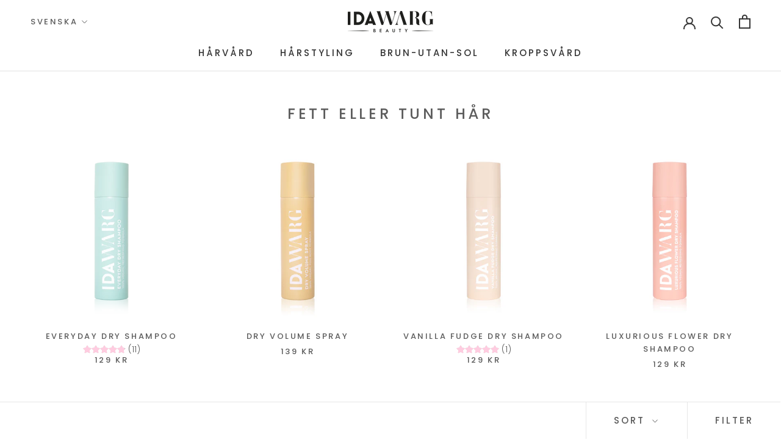

--- FILE ---
content_type: text/html; charset=utf-8
request_url: https://idawargbeauty.se/collections/oily-or-thin-fine-hair
body_size: 32031
content:
<!doctype html>

<html class="no-js" lang="sv">
  <head>
    
<! –– Consent Mode v2 "Consent Mo" integrate cm-integration-script -->
    
<script>
  // Google Consent Mode V2 integration script from Consentmo GDPR
  window.isenseRules = {};
  window.isenseRules.gcm = {
      gcmVersion: 2,
      integrationVersion: 2,
      initialState: 7,
      adsDataRedaction: true,
      urlPassthrough: true,
      storage: { ad_personalization: "granted", ad_storage: "granted", ad_user_data: "granted", analytics_storage: "granted", functionality_storage: "granted", personalization_storage: "granted", security_storage: "granted", wait_for_update: 500 }
  };
  window.isenseRules.initializeGcm = function (rules) {
    let initialState = rules.initialState;
    let analyticsBlocked = initialState === 0 || initialState === 3 || initialState === 6 || initialState === 7;
    let marketingBlocked = initialState === 0 || initialState === 2 || initialState === 5 || initialState === 7;
    let functionalityBlocked = initialState === 4 || initialState === 5 || initialState === 6 || initialState === 7;

    let gdprCache = localStorage.getItem('gdprCache') ? JSON.parse(localStorage.getItem('gdprCache')) : null;
    if (gdprCache && typeof gdprCache.updatedPreferences !== "undefined") {
      let updatedPreferences = gdprCache && typeof gdprCache.updatedPreferences !== "undefined" ? gdprCache.updatedPreferences : null;
      analyticsBlocked = parseInt(updatedPreferences.indexOf('analytics')) > -1;
      marketingBlocked = parseInt(updatedPreferences.indexOf('marketing')) > -1;
      functionalityBlocked = parseInt(updatedPreferences.indexOf('functionality')) > -1;
    }
    
    isenseRules.gcm = {
      ...rules,
      storage: {
        ad_personalization: marketingBlocked ? "denied" : "granted",
        ad_storage: marketingBlocked ? "denied" : "granted",
        ad_user_data: marketingBlocked ? "denied" : "granted",
        analytics_storage: analyticsBlocked ? "denied" : "granted",
        functionality_storage: functionalityBlocked ? "denied" : "granted",
        personalization_storage: functionalityBlocked ? "denied" : "granted",
        security_storage: "granted",
        wait_for_update: 500
      },
    };
  }

  // Google Consent Mode - initialization start
  window.isenseRules.initializeGcm({
    ...window.isenseRules.gcm,
    adsDataRedaction: true,
    urlPassthrough: true,
    initialState: 7
  });

  /*
  * initialState acceptable values:
  * 0 - Set both ad_storage and analytics_storage to denied
  * 1 - Set all categories to granted
  * 2 - Set only ad_storage to denied
  * 3 - Set only analytics_storage to denied
  * 4 - Set only functionality_storage to denied
  * 5 - Set both ad_storage and functionality_storage to denied
  * 6 - Set both analytics_storage and functionality_storage to denied
  * 7 - Set all categories to denied
  */

  window.dataLayer = window.dataLayer || [];
  function gtag() { window.dataLayer.push(arguments); }
  gtag("consent", "default", isenseRules.gcm.storage);
  isenseRules.gcm.adsDataRedaction && gtag("set", "ads_data_redaction", isenseRules.gcm.adsDataRedaction);
  isenseRules.gcm.urlPassthrough && gtag("set", "url_passthrough", isenseRules.gcm.urlPassthrough);
</script>

<!-- Google Tag Manager -->
<script>(function(w,d,s,l,i){w[l]=w[l]||[];w[l].push({'gtm.start':
new Date().getTime(),event:'gtm.js'});var f=d.getElementsByTagName(s)[0],
j=d.createElement(s),dl=l!='dataLayer'?'&l='+l:'';j.async=true;j.src=
'https://www.googletagmanager.com/gtm.js?id='+i+dl;f.parentNode.insertBefore(j,f);
})(window,document,'script','dataLayer','GTM-TX233LG');</script>
<!-- End Google Tag Manager -->

    <meta name="p:domain_verify" content="989964b554705b55718b66ae5c20a6ea"/>
    <meta name="facebook-domain-verification" content="qeb9kc6h0sjdq5h6jqa067ys5dklbx" />
    <meta name="facebook-domain-verification" content="yvycgqaubxvgfyn681xyth80l537hi" />
    <meta name="facebook-domain-verification" content="9nffulur5eqbldf97o4nv14p8qfppt" />
    <meta name="facebook-domain-verification" content="vbp4668glxpi78wyegih5utagpprq6" />
    <meta name="google-site-verification" content="1vUP5PImJu4Dzzg8fFBr4_7A-D-ngk5hMGURKtabkQY" />
    
    <!-- Hotjar Tracking Code for https://idawargbeauty.se/ -->
    <script>
        (function(h,o,t,j,a,r){
            h.hj=h.hj||function(){(h.hj.q=h.hj.q||[]).push(arguments)};
            h._hjSettings={hjid:3196691,hjsv:6};
            a=o.getElementsByTagName('head')[0];
            r=o.createElement('script');r.async=1;
            r.src=t+h._hjSettings.hjid+j+h._hjSettings.hjsv;
            a.appendChild(r);
        })(window,document,'https://static.hotjar.com/c/hotjar-','.js?sv=');
    </script>
    <meta name="google-site-verification" content="OR_UBiNVlWB3ZNZ1MrB_S48Q-VFROpLKkS6rrg0Igtw" />
    <meta charset="utf-8"> 
    <meta http-equiv="X-UA-Compatible" content="IE=edge,chrome=1">
    <meta name="viewport" content="width=device-width, initial-scale=1.0, height=device-height, minimum-scale=1.0, maximum-scale=1.0">
    <meta name="theme-color" content="">

    <title>
      Fett eller tunt hår &ndash; IDA WARG Beauty
    </title><link rel="canonical" href="https://idawargbeauty.se/collections/oily-or-thin-fine-hair"><link rel="shortcut icon" href="//idawargbeauty.se/cdn/shop/files/IWB_Emblem_Black_RGB_96x.png?v=1630654816" type="image/png"><meta property="og:type" content="website">
  <meta property="og:title" content="Fett eller tunt hår">
  <meta property="og:image" content="http://idawargbeauty.se/cdn/shop/files/7527-IDA_WARG_Everyday_Dry_Shampoo-R.png?v=1707158532">
  <meta property="og:image:secure_url" content="https://idawargbeauty.se/cdn/shop/files/7527-IDA_WARG_Everyday_Dry_Shampoo-R.png?v=1707158532">
  <meta property="og:image:width" content="1400">
  <meta property="og:image:height" content="1400"><meta property="og:url" content="https://idawargbeauty.se/collections/oily-or-thin-fine-hair">
<meta property="og:site_name" content="IDA WARG Beauty"><meta name="twitter:card" content="summary"><meta name="twitter:title" content="Fett eller tunt hår">
  <meta name="twitter:description" content="">
  <meta name="twitter:image" content="https://idawargbeauty.se/cdn/shop/files/7527-IDA_WARG_Everyday_Dry_Shampoo-R_600x600_crop_center.png?v=1707158532">

    <script>window.performance && window.performance.mark && window.performance.mark('shopify.content_for_header.start');</script><meta name="google-site-verification" content="xCEqnGEVQkLgG-LZqaMYArkwDApjNkfDaWctSg1-w1Q">
<meta name="facebook-domain-verification" content="1qk7boaibpksmux3hs4l4c9vj4e45d">
<meta name="facebook-domain-verification" content="lsotws6zp0ets11ka1b9f6x621oxvs">
<meta name="facebook-domain-verification" content="twlvphn218ivo7les4qyivfb7h5lzi">
<meta name="facebook-domain-verification" content="9nffulur5eqbldf97o4nv14p8qfppt">
<meta name="facebook-domain-verification" content="qeb9kc6h0sjdq5h6jqa067ys5dklbx">
<meta name="facebook-domain-verification" content="yvycgqaubxvgfyn681xyth80l537hi">
<meta id="shopify-digital-wallet" name="shopify-digital-wallet" content="/43965841560/digital_wallets/dialog">
<link rel="alternate" type="application/atom+xml" title="Feed" href="/collections/oily-or-thin-fine-hair.atom" />
<link rel="alternate" hreflang="x-default" href="https://idawargbeauty.se/collections/oily-or-thin-fine-hair">
<link rel="alternate" hreflang="sv" href="https://idawargbeauty.se/collections/oily-or-thin-fine-hair">
<link rel="alternate" hreflang="en" href="https://idawargbeauty.se/en/collections/oily-or-thin-fine-hair">
<link rel="alternate" hreflang="en-AT" href="https://idawargbeauty.com/collections/oily-or-thin-fine-hair">
<link rel="alternate" hreflang="sv-AT" href="https://idawargbeauty.com/sv/collections/oily-or-thin-fine-hair">
<link rel="alternate" hreflang="en-CY" href="https://idawargbeauty.com/collections/oily-or-thin-fine-hair">
<link rel="alternate" hreflang="sv-CY" href="https://idawargbeauty.com/sv/collections/oily-or-thin-fine-hair">
<link rel="alternate" hreflang="en-EE" href="https://idawargbeauty.com/collections/oily-or-thin-fine-hair">
<link rel="alternate" hreflang="sv-EE" href="https://idawargbeauty.com/sv/collections/oily-or-thin-fine-hair">
<link rel="alternate" hreflang="en-FR" href="https://idawargbeauty.com/collections/oily-or-thin-fine-hair">
<link rel="alternate" hreflang="sv-FR" href="https://idawargbeauty.com/sv/collections/oily-or-thin-fine-hair">
<link rel="alternate" hreflang="en-GR" href="https://idawargbeauty.com/collections/oily-or-thin-fine-hair">
<link rel="alternate" hreflang="sv-GR" href="https://idawargbeauty.com/sv/collections/oily-or-thin-fine-hair">
<link rel="alternate" hreflang="en-IE" href="https://idawargbeauty.com/collections/oily-or-thin-fine-hair">
<link rel="alternate" hreflang="sv-IE" href="https://idawargbeauty.com/sv/collections/oily-or-thin-fine-hair">
<link rel="alternate" hreflang="en-IT" href="https://idawargbeauty.com/collections/oily-or-thin-fine-hair">
<link rel="alternate" hreflang="sv-IT" href="https://idawargbeauty.com/sv/collections/oily-or-thin-fine-hair">
<link rel="alternate" hreflang="en-LV" href="https://idawargbeauty.com/collections/oily-or-thin-fine-hair">
<link rel="alternate" hreflang="sv-LV" href="https://idawargbeauty.com/sv/collections/oily-or-thin-fine-hair">
<link rel="alternate" hreflang="en-LT" href="https://idawargbeauty.com/collections/oily-or-thin-fine-hair">
<link rel="alternate" hreflang="sv-LT" href="https://idawargbeauty.com/sv/collections/oily-or-thin-fine-hair">
<link rel="alternate" hreflang="en-LU" href="https://idawargbeauty.com/collections/oily-or-thin-fine-hair">
<link rel="alternate" hreflang="sv-LU" href="https://idawargbeauty.com/sv/collections/oily-or-thin-fine-hair">
<link rel="alternate" hreflang="en-MT" href="https://idawargbeauty.com/collections/oily-or-thin-fine-hair">
<link rel="alternate" hreflang="sv-MT" href="https://idawargbeauty.com/sv/collections/oily-or-thin-fine-hair">
<link rel="alternate" hreflang="en-NL" href="https://idawargbeauty.com/collections/oily-or-thin-fine-hair">
<link rel="alternate" hreflang="sv-NL" href="https://idawargbeauty.com/sv/collections/oily-or-thin-fine-hair">
<link rel="alternate" hreflang="en-PT" href="https://idawargbeauty.com/collections/oily-or-thin-fine-hair">
<link rel="alternate" hreflang="sv-PT" href="https://idawargbeauty.com/sv/collections/oily-or-thin-fine-hair">
<link rel="alternate" hreflang="en-ES" href="https://idawargbeauty.com/collections/oily-or-thin-fine-hair">
<link rel="alternate" hreflang="sv-ES" href="https://idawargbeauty.com/sv/collections/oily-or-thin-fine-hair">
<link rel="alternate" hreflang="en-BE" href="https://idawargbeauty.com/collections/oily-or-thin-fine-hair">
<link rel="alternate" hreflang="sv-BE" href="https://idawargbeauty.com/sv/collections/oily-or-thin-fine-hair">
<link rel="alternate" hreflang="en-BG" href="https://idawargbeauty.com/collections/oily-or-thin-fine-hair">
<link rel="alternate" hreflang="sv-BG" href="https://idawargbeauty.com/sv/collections/oily-or-thin-fine-hair">
<link rel="alternate" hreflang="en-HR" href="https://idawargbeauty.com/collections/oily-or-thin-fine-hair">
<link rel="alternate" hreflang="sv-HR" href="https://idawargbeauty.com/sv/collections/oily-or-thin-fine-hair">
<link rel="alternate" hreflang="en-CZ" href="https://idawargbeauty.com/collections/oily-or-thin-fine-hair">
<link rel="alternate" hreflang="sv-CZ" href="https://idawargbeauty.com/sv/collections/oily-or-thin-fine-hair">
<link rel="alternate" hreflang="en-CH" href="https://idawargbeauty.com/collections/oily-or-thin-fine-hair">
<link rel="alternate" hreflang="sv-CH" href="https://idawargbeauty.com/sv/collections/oily-or-thin-fine-hair">
<link rel="alternate" hreflang="en-IS" href="https://idawargbeauty.com/collections/oily-or-thin-fine-hair">
<link rel="alternate" hreflang="sv-IS" href="https://idawargbeauty.com/sv/collections/oily-or-thin-fine-hair">
<link rel="alternate" hreflang="en-PL" href="https://idawargbeauty.com/collections/oily-or-thin-fine-hair">
<link rel="alternate" hreflang="sv-PL" href="https://idawargbeauty.com/sv/collections/oily-or-thin-fine-hair">
<link rel="alternate" hreflang="en-SK" href="https://idawargbeauty.com/collections/oily-or-thin-fine-hair">
<link rel="alternate" hreflang="sv-SK" href="https://idawargbeauty.com/sv/collections/oily-or-thin-fine-hair">
<link rel="alternate" hreflang="en-SI" href="https://idawargbeauty.com/collections/oily-or-thin-fine-hair">
<link rel="alternate" hreflang="sv-SI" href="https://idawargbeauty.com/sv/collections/oily-or-thin-fine-hair">
<link rel="alternate" hreflang="en-HU" href="https://idawargbeauty.com/collections/oily-or-thin-fine-hair">
<link rel="alternate" hreflang="sv-HU" href="https://idawargbeauty.com/sv/collections/oily-or-thin-fine-hair">
<link rel="alternate" type="application/json+oembed" href="https://idawargbeauty.se/collections/oily-or-thin-fine-hair.oembed">
<script async="async" src="/checkouts/internal/preloads.js?locale=sv-SE"></script>
<script id="shopify-features" type="application/json">{"accessToken":"ef75b641389e38b5600553404286ac5c","betas":["rich-media-storefront-analytics"],"domain":"idawargbeauty.se","predictiveSearch":true,"shopId":43965841560,"locale":"sv"}</script>
<script>var Shopify = Shopify || {};
Shopify.shop = "idavarg.myshopify.com";
Shopify.locale = "sv";
Shopify.currency = {"active":"SEK","rate":"1.0"};
Shopify.country = "SE";
Shopify.theme = {"name":"Prestige","id":106377937048,"schema_name":"Prestige","schema_version":"4.8.1","theme_store_id":855,"role":"main"};
Shopify.theme.handle = "null";
Shopify.theme.style = {"id":null,"handle":null};
Shopify.cdnHost = "idawargbeauty.se/cdn";
Shopify.routes = Shopify.routes || {};
Shopify.routes.root = "/";</script>
<script type="module">!function(o){(o.Shopify=o.Shopify||{}).modules=!0}(window);</script>
<script>!function(o){function n(){var o=[];function n(){o.push(Array.prototype.slice.apply(arguments))}return n.q=o,n}var t=o.Shopify=o.Shopify||{};t.loadFeatures=n(),t.autoloadFeatures=n()}(window);</script>
<script id="shop-js-analytics" type="application/json">{"pageType":"collection"}</script>
<script defer="defer" async type="module" src="//idawargbeauty.se/cdn/shopifycloud/shop-js/modules/v2/client.init-shop-cart-sync_B-R_xLDe.sv.esm.js"></script>
<script defer="defer" async type="module" src="//idawargbeauty.se/cdn/shopifycloud/shop-js/modules/v2/chunk.common_BsFeNlWi.esm.js"></script>
<script type="module">
  await import("//idawargbeauty.se/cdn/shopifycloud/shop-js/modules/v2/client.init-shop-cart-sync_B-R_xLDe.sv.esm.js");
await import("//idawargbeauty.se/cdn/shopifycloud/shop-js/modules/v2/chunk.common_BsFeNlWi.esm.js");

  window.Shopify.SignInWithShop?.initShopCartSync?.({"fedCMEnabled":true,"windoidEnabled":true});

</script>
<script>(function() {
  var isLoaded = false;
  function asyncLoad() {
    if (isLoaded) return;
    isLoaded = true;
    var urls = ["https:\/\/cdn.shopify.com\/s\/files\/1\/0449\/2568\/1820\/t\/4\/assets\/booster_currency.js?v=1624978055\u0026shop=idavarg.myshopify.com","https:\/\/geostock.nyc3.digitaloceanspaces.com\/js\/inventoryLocation.js?shop=idavarg.myshopify.com"];
    for (var i = 0; i < urls.length; i++) {
      var s = document.createElement('script');
      s.type = 'text/javascript';
      s.async = true;
      s.src = urls[i];
      var x = document.getElementsByTagName('script')[0];
      x.parentNode.insertBefore(s, x);
    }
  };
  if(window.attachEvent) {
    window.attachEvent('onload', asyncLoad);
  } else {
    window.addEventListener('load', asyncLoad, false);
  }
})();</script>
<script id="__st">var __st={"a":43965841560,"offset":3600,"reqid":"f9facf34-420e-472c-803a-78f773825d05-1768868558","pageurl":"idawargbeauty.se\/collections\/oily-or-thin-fine-hair","u":"c3525b46b949","p":"collection","rtyp":"collection","rid":605445783880};</script>
<script>window.ShopifyPaypalV4VisibilityTracking = true;</script>
<script id="captcha-bootstrap">!function(){'use strict';const t='contact',e='account',n='new_comment',o=[[t,t],['blogs',n],['comments',n],[t,'customer']],c=[[e,'customer_login'],[e,'guest_login'],[e,'recover_customer_password'],[e,'create_customer']],r=t=>t.map((([t,e])=>`form[action*='/${t}']:not([data-nocaptcha='true']) input[name='form_type'][value='${e}']`)).join(','),a=t=>()=>t?[...document.querySelectorAll(t)].map((t=>t.form)):[];function s(){const t=[...o],e=r(t);return a(e)}const i='password',u='form_key',d=['recaptcha-v3-token','g-recaptcha-response','h-captcha-response',i],f=()=>{try{return window.sessionStorage}catch{return}},m='__shopify_v',_=t=>t.elements[u];function p(t,e,n=!1){try{const o=window.sessionStorage,c=JSON.parse(o.getItem(e)),{data:r}=function(t){const{data:e,action:n}=t;return t[m]||n?{data:e,action:n}:{data:t,action:n}}(c);for(const[e,n]of Object.entries(r))t.elements[e]&&(t.elements[e].value=n);n&&o.removeItem(e)}catch(o){console.error('form repopulation failed',{error:o})}}const l='form_type',E='cptcha';function T(t){t.dataset[E]=!0}const w=window,h=w.document,L='Shopify',v='ce_forms',y='captcha';let A=!1;((t,e)=>{const n=(g='f06e6c50-85a8-45c8-87d0-21a2b65856fe',I='https://cdn.shopify.com/shopifycloud/storefront-forms-hcaptcha/ce_storefront_forms_captcha_hcaptcha.v1.5.2.iife.js',D={infoText:'Skyddas av hCaptcha',privacyText:'Integritet',termsText:'Villkor'},(t,e,n)=>{const o=w[L][v],c=o.bindForm;if(c)return c(t,g,e,D).then(n);var r;o.q.push([[t,g,e,D],n]),r=I,A||(h.body.append(Object.assign(h.createElement('script'),{id:'captcha-provider',async:!0,src:r})),A=!0)});var g,I,D;w[L]=w[L]||{},w[L][v]=w[L][v]||{},w[L][v].q=[],w[L][y]=w[L][y]||{},w[L][y].protect=function(t,e){n(t,void 0,e),T(t)},Object.freeze(w[L][y]),function(t,e,n,w,h,L){const[v,y,A,g]=function(t,e,n){const i=e?o:[],u=t?c:[],d=[...i,...u],f=r(d),m=r(i),_=r(d.filter((([t,e])=>n.includes(e))));return[a(f),a(m),a(_),s()]}(w,h,L),I=t=>{const e=t.target;return e instanceof HTMLFormElement?e:e&&e.form},D=t=>v().includes(t);t.addEventListener('submit',(t=>{const e=I(t);if(!e)return;const n=D(e)&&!e.dataset.hcaptchaBound&&!e.dataset.recaptchaBound,o=_(e),c=g().includes(e)&&(!o||!o.value);(n||c)&&t.preventDefault(),c&&!n&&(function(t){try{if(!f())return;!function(t){const e=f();if(!e)return;const n=_(t);if(!n)return;const o=n.value;o&&e.removeItem(o)}(t);const e=Array.from(Array(32),(()=>Math.random().toString(36)[2])).join('');!function(t,e){_(t)||t.append(Object.assign(document.createElement('input'),{type:'hidden',name:u})),t.elements[u].value=e}(t,e),function(t,e){const n=f();if(!n)return;const o=[...t.querySelectorAll(`input[type='${i}']`)].map((({name:t})=>t)),c=[...d,...o],r={};for(const[a,s]of new FormData(t).entries())c.includes(a)||(r[a]=s);n.setItem(e,JSON.stringify({[m]:1,action:t.action,data:r}))}(t,e)}catch(e){console.error('failed to persist form',e)}}(e),e.submit())}));const S=(t,e)=>{t&&!t.dataset[E]&&(n(t,e.some((e=>e===t))),T(t))};for(const o of['focusin','change'])t.addEventListener(o,(t=>{const e=I(t);D(e)&&S(e,y())}));const B=e.get('form_key'),M=e.get(l),P=B&&M;t.addEventListener('DOMContentLoaded',(()=>{const t=y();if(P)for(const e of t)e.elements[l].value===M&&p(e,B);[...new Set([...A(),...v().filter((t=>'true'===t.dataset.shopifyCaptcha))])].forEach((e=>S(e,t)))}))}(h,new URLSearchParams(w.location.search),n,t,e,['guest_login'])})(!0,!1)}();</script>
<script integrity="sha256-4kQ18oKyAcykRKYeNunJcIwy7WH5gtpwJnB7kiuLZ1E=" data-source-attribution="shopify.loadfeatures" defer="defer" src="//idawargbeauty.se/cdn/shopifycloud/storefront/assets/storefront/load_feature-a0a9edcb.js" crossorigin="anonymous"></script>
<script data-source-attribution="shopify.dynamic_checkout.dynamic.init">var Shopify=Shopify||{};Shopify.PaymentButton=Shopify.PaymentButton||{isStorefrontPortableWallets:!0,init:function(){window.Shopify.PaymentButton.init=function(){};var t=document.createElement("script");t.src="https://idawargbeauty.se/cdn/shopifycloud/portable-wallets/latest/portable-wallets.sv.js",t.type="module",document.head.appendChild(t)}};
</script>
<script data-source-attribution="shopify.dynamic_checkout.buyer_consent">
  function portableWalletsHideBuyerConsent(e){var t=document.getElementById("shopify-buyer-consent"),n=document.getElementById("shopify-subscription-policy-button");t&&n&&(t.classList.add("hidden"),t.setAttribute("aria-hidden","true"),n.removeEventListener("click",e))}function portableWalletsShowBuyerConsent(e){var t=document.getElementById("shopify-buyer-consent"),n=document.getElementById("shopify-subscription-policy-button");t&&n&&(t.classList.remove("hidden"),t.removeAttribute("aria-hidden"),n.addEventListener("click",e))}window.Shopify?.PaymentButton&&(window.Shopify.PaymentButton.hideBuyerConsent=portableWalletsHideBuyerConsent,window.Shopify.PaymentButton.showBuyerConsent=portableWalletsShowBuyerConsent);
</script>
<script data-source-attribution="shopify.dynamic_checkout.cart.bootstrap">document.addEventListener("DOMContentLoaded",(function(){function t(){return document.querySelector("shopify-accelerated-checkout-cart, shopify-accelerated-checkout")}if(t())Shopify.PaymentButton.init();else{new MutationObserver((function(e,n){t()&&(Shopify.PaymentButton.init(),n.disconnect())})).observe(document.body,{childList:!0,subtree:!0})}}));
</script>

<script>window.performance && window.performance.mark && window.performance.mark('shopify.content_for_header.end');</script>

	

    <link rel="stylesheet" href="//idawargbeauty.se/cdn/shop/t/7/assets/theme.scss.css?v=27060605037381532791768572789">

    <script>
      // This allows to expose several variables to the global scope, to be used in scripts
      window.theme = {
        pageType: "collection",
        moneyFormat: "{{amount_no_decimals}} kr",
        moneyWithCurrencyFormat: "{{amount_no_decimals}} SEK",
        productImageSize: "natural",
        searchMode: "product,article,page",
        showPageTransition: true,
        showElementStaggering: true,
        showImageZooming: false
      };

      window.routes = {
        rootUrl: "\/",
        cartUrl: "\/cart",
        cartAddUrl: "\/cart\/add",
        cartChangeUrl: "\/cart\/change",
        searchUrl: "\/search",
        productRecommendationsUrl: "\/recommendations\/products"
      };

      window.languages = {
        cartAddNote: "Lägg till anteckning",
        cartEditNote: "Redigera anteckning",
        productImageLoadingError: "Den här bilden kunde inte laddas. Försök att ladda om sidan.",
        productFormAddToCart: "Lägg i varukorg",
        productFormUnavailable: "Inte tillgänglig",
        productFormSoldOut: "Utsåld",
        shippingEstimatorOneResult: "1 alternativ tillgängligt:",
        shippingEstimatorMoreResults: "{{count}} tillgängliga alternativ:",
        shippingEstimatorNoResults: "Ingen frakt kunde hittas"
      };

      window.lazySizesConfig = {
        loadHidden: false,
        hFac: 0.5,
        expFactor: 2,
        ricTimeout: 150,
        lazyClass: 'Image--lazyLoad',
        loadingClass: 'Image--lazyLoading',
        loadedClass: 'Image--lazyLoaded'
      };
      
	
    
      document.documentElement.className = document.documentElement.className.replace('no-js', 'js');
      document.documentElement.style.setProperty('--window-height', window.innerHeight + 'px');

      // We do a quick detection of some features (we could use Modernizr but for so little...)
      (function() {
        document.documentElement.className += ((window.CSS && window.CSS.supports('(position: sticky) or (position: -webkit-sticky)')) ? ' supports-sticky' : ' no-supports-sticky');
        document.documentElement.className += (window.matchMedia('(-moz-touch-enabled: 1), (hover: none)')).matches ? ' no-supports-hover' : ' supports-hover';
      }());
    </script>
<script>
(function(){D=document;function p(e){var t=D.location.search;if(""==t)return!1;for(var r="##AMP##",n=new DOMParser,i=t.substring(1).replace(/&amp;/i,r).split("&"),a=0;a<i.length;a++){var o=i[a].split("=");if(o[0]==e)return o.shift(),n.parseFromString(unescape(o.join("=").replace(r,"&amp;")),"text/html").body.textContent}return!1}function sc(e,t){var i=new Date;i.setTime(i.getTime()+86400*90000);n=i.toGMTString();document.cookie=e+"="+t+"; path=/; domain="+D.location.hostname.split('.').slice(-2).join('.')+"; expires="+n+"; "};sc('source', 'adrecord');var c=p('trackID');if(c!=false){sc('trackID', c)};})();
</script>
    <script src="//idawargbeauty.se/cdn/shop/t/7/assets/lazysizes.min.js?v=174358363404432586981595582641" async></script><script src="https://polyfill-fastly.net/v3/polyfill.min.js?unknown=polyfill&features=fetch,Element.prototype.closest,Element.prototype.remove,Element.prototype.classList,Array.prototype.includes,Array.prototype.fill,Object.assign,CustomEvent,IntersectionObserver,IntersectionObserverEntry,URL" defer></script>
    <script src="//idawargbeauty.se/cdn/shop/t/7/assets/libs.min.js?v=26178543184394469741595582640" defer></script>
    <script src="//idawargbeauty.se/cdn/shop/t/7/assets/theme.min.js?v=28495471557109698641595582645" defer></script>
    <script src="//idawargbeauty.se/cdn/shop/t/7/assets/custom.js?v=97555209639900318621685365570" defer></script>

    <script>
      (function () {
        window.onpageshow = function() {
          if (window.theme.showPageTransition) {
            var pageTransition = document.querySelector('.PageTransition');

            if (pageTransition) {
              pageTransition.style.visibility = 'visible';
              pageTransition.style.opacity = '0';
            }
          }

          // When the page is loaded from the cache, we have to reload the cart content
          document.documentElement.dispatchEvent(new CustomEvent('cart:refresh', {
            bubbles: true
          }));
        };
      })();
    </script>

    <script defer src="https://app.hubbie.ai/iwb/widget.js"></script>

    


  <script type="application/ld+json">
  {
    "@context": "http://schema.org",
    "@type": "BreadcrumbList",
  "itemListElement": [{
      "@type": "ListItem",
      "position": 1,
      "name": "Translation missing: sv.general.breadcrumb.home",
      "item": "https://idawargbeauty.se"
    },{
          "@type": "ListItem",
          "position": 2,
          "name": "Fett eller tunt hår",
          "item": "https://idawargbeauty.se/collections/oily-or-thin-fine-hair"
        }]
  }
  </script>

 




  <script src="//idawargbeauty.se/cdn/shop/t/7/assets/gang-custom-js-shopify--main.js?v=111603181540343972631675875032" type="text/javascript"></script>

  <link href="//idawargbeauty.se/cdn/shop/t/7/assets/gang-custom-css-shopify--main.css?v=156334684015010539101682688618" rel="stylesheet" type="text/css" media="all" />
<style type='text/css'>
    :root {--delivery-country-image-url:url("https://dc.codericp.com/delivery/code_f.png");}
    .icon-ad_f{background-image:var(--delivery-country-image-url);background-position:0 0;width:20px;height:12px}.icon-ae_f{background-image:var(--delivery-country-image-url);background-position:-21px 0;width:20px;height:12px}.icon-af_f{background-image:var(--delivery-country-image-url);background-position:0 -13px;width:20px;height:12px}.icon-ag_f{background-image:var(--delivery-country-image-url);background-position:-21px -13px;width:20px;height:12px}.icon-ai_f{background-image:var(--delivery-country-image-url);background-position:0 -26px;width:20px;height:12px}.icon-al_f{background-image:var(--delivery-country-image-url);background-position:-21px -26px;width:20px;height:12px}.icon-am_f{background-image:var(--delivery-country-image-url);background-position:-42px 0;width:20px;height:12px}.icon-ao_f{background-image:var(--delivery-country-image-url);background-position:-42px -13px;width:20px;height:12px}.icon-aq_f{background-image:var(--delivery-country-image-url);background-position:-42px -26px;width:20px;height:12px}.icon-ar_f{background-image:var(--delivery-country-image-url);background-position:0 -39px;width:20px;height:12px}.icon-as_f{background-image:var(--delivery-country-image-url);background-position:-21px -39px;width:20px;height:12px}.icon-at_f{background-image:var(--delivery-country-image-url);background-position:-42px -39px;width:20px;height:12px}.icon-au_f{background-image:var(--delivery-country-image-url);background-position:-63px 0;width:20px;height:12px}.icon-aw_f{background-image:var(--delivery-country-image-url);background-position:-63px -13px;width:20px;height:12px}.icon-ax_f{background-image:var(--delivery-country-image-url);background-position:-63px -26px;width:20px;height:12px}.icon-az_f{background-image:var(--delivery-country-image-url);background-position:-63px -39px;width:20px;height:12px}.icon-ba_f{background-image:var(--delivery-country-image-url);background-position:0 -52px;width:20px;height:12px}.icon-bb_f{background-image:var(--delivery-country-image-url);background-position:-21px -52px;width:20px;height:12px}.icon-bd_f{background-image:var(--delivery-country-image-url);background-position:-42px -52px;width:20px;height:12px}.icon-be_f{background-image:var(--delivery-country-image-url);background-position:-63px -52px;width:20px;height:12px}.icon-bf_f{background-image:var(--delivery-country-image-url);background-position:0 -65px;width:20px;height:12px}.icon-bg_f{background-image:var(--delivery-country-image-url);background-position:-21px -65px;width:20px;height:12px}.icon-bh_f{background-image:var(--delivery-country-image-url);background-position:-42px -65px;width:20px;height:12px}.icon-bi_f{background-image:var(--delivery-country-image-url);background-position:-63px -65px;width:20px;height:12px}.icon-bj_f{background-image:var(--delivery-country-image-url);background-position:-84px 0;width:20px;height:12px}.icon-bl_f{background-image:var(--delivery-country-image-url);background-position:-84px -13px;width:20px;height:12px}.icon-bm_f{background-image:var(--delivery-country-image-url);background-position:-84px -26px;width:20px;height:12px}.icon-bn_f{background-image:var(--delivery-country-image-url);background-position:-84px -39px;width:20px;height:12px}.icon-bo_f{background-image:var(--delivery-country-image-url);background-position:-84px -52px;width:20px;height:12px}.icon-bq_f{background-image:var(--delivery-country-image-url);background-position:-84px -65px;width:20px;height:12px}.icon-br_f{background-image:var(--delivery-country-image-url);background-position:0 -78px;width:20px;height:12px}.icon-bs_f{background-image:var(--delivery-country-image-url);background-position:-21px -78px;width:20px;height:12px}.icon-bt_f{background-image:var(--delivery-country-image-url);background-position:-42px -78px;width:20px;height:12px}.icon-bv_f{background-image:var(--delivery-country-image-url);background-position:-63px -78px;width:20px;height:12px}.icon-bw_f{background-image:var(--delivery-country-image-url);background-position:-84px -78px;width:20px;height:12px}.icon-by_f{background-image:var(--delivery-country-image-url);background-position:0 -91px;width:20px;height:12px}.icon-bz_f{background-image:var(--delivery-country-image-url);background-position:-21px -91px;width:20px;height:12px}.icon-ca_f{background-image:var(--delivery-country-image-url);background-position:-42px -91px;width:20px;height:12px}.icon-cc_f{background-image:var(--delivery-country-image-url);background-position:-63px -91px;width:20px;height:12px}.icon-cd_f{background-image:var(--delivery-country-image-url);background-position:-84px -91px;width:20px;height:12px}.icon-cf_f{background-image:var(--delivery-country-image-url);background-position:-105px 0;width:20px;height:12px}.icon-cg_f{background-image:var(--delivery-country-image-url);background-position:-105px -13px;width:20px;height:12px}.icon-ch_f{background-image:var(--delivery-country-image-url);background-position:-105px -26px;width:20px;height:12px}.icon-ci_f{background-image:var(--delivery-country-image-url);background-position:-105px -39px;width:20px;height:12px}.icon-ck_f{background-image:var(--delivery-country-image-url);background-position:-105px -52px;width:20px;height:12px}.icon-cl_f{background-image:var(--delivery-country-image-url);background-position:-105px -65px;width:20px;height:12px}.icon-cm_f{background-image:var(--delivery-country-image-url);background-position:-105px -78px;width:20px;height:12px}.icon-cn_f{background-image:var(--delivery-country-image-url);background-position:-105px -91px;width:20px;height:12px}.icon-co_f{background-image:var(--delivery-country-image-url);background-position:0 -104px;width:20px;height:12px}.icon-cr_f{background-image:var(--delivery-country-image-url);background-position:-21px -104px;width:20px;height:12px}.icon-cu_f{background-image:var(--delivery-country-image-url);background-position:-42px -104px;width:20px;height:12px}.icon-cv_f{background-image:var(--delivery-country-image-url);background-position:-63px -104px;width:20px;height:12px}.icon-cw_f{background-image:var(--delivery-country-image-url);background-position:-84px -104px;width:20px;height:12px}.icon-cx_f{background-image:var(--delivery-country-image-url);background-position:-105px -104px;width:20px;height:12px}.icon-cy_f{background-image:var(--delivery-country-image-url);background-position:-126px 0;width:20px;height:12px}.icon-cz_f{background-image:var(--delivery-country-image-url);background-position:-126px -13px;width:20px;height:12px}.icon-de_f{background-image:var(--delivery-country-image-url);background-position:-126px -26px;width:20px;height:12px}.icon-dj_f{background-image:var(--delivery-country-image-url);background-position:-126px -39px;width:20px;height:12px}.icon-dk_f{background-image:var(--delivery-country-image-url);background-position:-126px -52px;width:20px;height:12px}.icon-dm_f{background-image:var(--delivery-country-image-url);background-position:-126px -65px;width:20px;height:12px}.icon-do_f{background-image:var(--delivery-country-image-url);background-position:-126px -78px;width:20px;height:12px}.icon-dz_f{background-image:var(--delivery-country-image-url);background-position:-126px -91px;width:20px;height:12px}.icon-ec_f{background-image:var(--delivery-country-image-url);background-position:-126px -104px;width:20px;height:12px}.icon-ee_f{background-image:var(--delivery-country-image-url);background-position:0 -117px;width:20px;height:12px}.icon-eg_f{background-image:var(--delivery-country-image-url);background-position:-21px -117px;width:20px;height:12px}.icon-eh_f{background-image:var(--delivery-country-image-url);background-position:-42px -117px;width:20px;height:12px}.icon-er_f{background-image:var(--delivery-country-image-url);background-position:-63px -117px;width:20px;height:12px}.icon-es_f{background-image:var(--delivery-country-image-url);background-position:-84px -117px;width:20px;height:12px}.icon-et_f{background-image:var(--delivery-country-image-url);background-position:-105px -117px;width:20px;height:12px}.icon-fi_f{background-image:var(--delivery-country-image-url);background-position:-126px -117px;width:20px;height:12px}.icon-fj_f{background-image:var(--delivery-country-image-url);background-position:0 -130px;width:20px;height:12px}.icon-fk_f{background-image:var(--delivery-country-image-url);background-position:-21px -130px;width:20px;height:12px}.icon-fm_f{background-image:var(--delivery-country-image-url);background-position:-42px -130px;width:20px;height:12px}.icon-fo_f{background-image:var(--delivery-country-image-url);background-position:-63px -130px;width:20px;height:12px}.icon-fr_f{background-image:var(--delivery-country-image-url);background-position:-84px -130px;width:20px;height:12px}.icon-ga_f{background-image:var(--delivery-country-image-url);background-position:-105px -130px;width:20px;height:12px}.icon-gb_f{background-image:var(--delivery-country-image-url);background-position:-126px -130px;width:20px;height:12px}.icon-gd_f{background-image:var(--delivery-country-image-url);background-position:-147px 0;width:20px;height:12px}.icon-ge_f{background-image:var(--delivery-country-image-url);background-position:-147px -13px;width:20px;height:12px}.icon-gf_f{background-image:var(--delivery-country-image-url);background-position:-147px -26px;width:20px;height:12px}.icon-gg_f{background-image:var(--delivery-country-image-url);background-position:-147px -39px;width:20px;height:12px}.icon-gh_f{background-image:var(--delivery-country-image-url);background-position:-147px -52px;width:20px;height:12px}.icon-gi_f{background-image:var(--delivery-country-image-url);background-position:-147px -65px;width:20px;height:12px}.icon-gl_f{background-image:var(--delivery-country-image-url);background-position:-147px -78px;width:20px;height:12px}.icon-gm_f{background-image:var(--delivery-country-image-url);background-position:-147px -91px;width:20px;height:12px}.icon-gn_f{background-image:var(--delivery-country-image-url);background-position:-147px -104px;width:20px;height:12px}.icon-gp_f{background-image:var(--delivery-country-image-url);background-position:-147px -117px;width:20px;height:12px}.icon-gq_f{background-image:var(--delivery-country-image-url);background-position:-147px -130px;width:20px;height:12px}.icon-gr_f{background-image:var(--delivery-country-image-url);background-position:0 -143px;width:20px;height:12px}.icon-gs_f{background-image:var(--delivery-country-image-url);background-position:-21px -143px;width:20px;height:12px}.icon-gt_f{background-image:var(--delivery-country-image-url);background-position:-42px -143px;width:20px;height:12px}.icon-gu_f{background-image:var(--delivery-country-image-url);background-position:-63px -143px;width:20px;height:12px}.icon-gw_f{background-image:var(--delivery-country-image-url);background-position:-84px -143px;width:20px;height:12px}.icon-gy_f{background-image:var(--delivery-country-image-url);background-position:-105px -143px;width:20px;height:12px}.icon-hk_f{background-image:var(--delivery-country-image-url);background-position:-126px -143px;width:20px;height:12px}.icon-hm_f{background-image:var(--delivery-country-image-url);background-position:-147px -143px;width:20px;height:12px}.icon-hn_f{background-image:var(--delivery-country-image-url);background-position:-168px 0;width:20px;height:12px}.icon-hr_f{background-image:var(--delivery-country-image-url);background-position:-168px -13px;width:20px;height:12px}.icon-ht_f{background-image:var(--delivery-country-image-url);background-position:-168px -26px;width:20px;height:12px}.icon-hu_f{background-image:var(--delivery-country-image-url);background-position:-168px -39px;width:20px;height:12px}.icon-id_f{background-image:var(--delivery-country-image-url);background-position:-168px -52px;width:20px;height:12px}.icon-ie_f{background-image:var(--delivery-country-image-url);background-position:-168px -65px;width:20px;height:12px}.icon-il_f{background-image:var(--delivery-country-image-url);background-position:-168px -78px;width:20px;height:12px}.icon-im_f{background-image:var(--delivery-country-image-url);background-position:-168px -91px;width:20px;height:12px}.icon-in_f{background-image:var(--delivery-country-image-url);background-position:-168px -104px;width:20px;height:12px}.icon-io_f{background-image:var(--delivery-country-image-url);background-position:-168px -117px;width:20px;height:12px}.icon-iq_f{background-image:var(--delivery-country-image-url);background-position:-168px -130px;width:20px;height:12px}.icon-ir_f{background-image:var(--delivery-country-image-url);background-position:-168px -143px;width:20px;height:12px}.icon-is_f{background-image:var(--delivery-country-image-url);background-position:0 -156px;width:20px;height:12px}.icon-it_f{background-image:var(--delivery-country-image-url);background-position:-21px -156px;width:20px;height:12px}.icon-je_f{background-image:var(--delivery-country-image-url);background-position:-42px -156px;width:20px;height:12px}.icon-jm_f{background-image:var(--delivery-country-image-url);background-position:-63px -156px;width:20px;height:12px}.icon-jo_f{background-image:var(--delivery-country-image-url);background-position:-84px -156px;width:20px;height:12px}.icon-jp_f{background-image:var(--delivery-country-image-url);background-position:-105px -156px;width:20px;height:12px}.icon-ke_f{background-image:var(--delivery-country-image-url);background-position:-126px -156px;width:20px;height:12px}.icon-kg_f{background-image:var(--delivery-country-image-url);background-position:-147px -156px;width:20px;height:12px}.icon-kh_f{background-image:var(--delivery-country-image-url);background-position:-168px -156px;width:20px;height:12px}.icon-ki_f{background-image:var(--delivery-country-image-url);background-position:0 -169px;width:20px;height:12px}.icon-km_f{background-image:var(--delivery-country-image-url);background-position:-21px -169px;width:20px;height:12px}.icon-kn_f{background-image:var(--delivery-country-image-url);background-position:-42px -169px;width:20px;height:12px}.icon-kp_f{background-image:var(--delivery-country-image-url);background-position:-63px -169px;width:20px;height:12px}.icon-kr_f{background-image:var(--delivery-country-image-url);background-position:-84px -169px;width:20px;height:12px}.icon-kw_f{background-image:var(--delivery-country-image-url);background-position:-105px -169px;width:20px;height:12px}.icon-ky_f{background-image:var(--delivery-country-image-url);background-position:-126px -169px;width:20px;height:12px}.icon-kz_f{background-image:var(--delivery-country-image-url);background-position:-147px -169px;width:20px;height:12px}.icon-la_f{background-image:var(--delivery-country-image-url);background-position:-168px -169px;width:20px;height:12px}.icon-lb_f{background-image:var(--delivery-country-image-url);background-position:-189px 0;width:20px;height:12px}.icon-lc_f{background-image:var(--delivery-country-image-url);background-position:-189px -13px;width:20px;height:12px}.icon-li_f{background-image:var(--delivery-country-image-url);background-position:-189px -26px;width:20px;height:12px}.icon-lk_f{background-image:var(--delivery-country-image-url);background-position:-189px -39px;width:20px;height:12px}.icon-lr_f{background-image:var(--delivery-country-image-url);background-position:-189px -52px;width:20px;height:12px}.icon-ls_f{background-image:var(--delivery-country-image-url);background-position:-189px -65px;width:20px;height:12px}.icon-lt_f{background-image:var(--delivery-country-image-url);background-position:-189px -78px;width:20px;height:12px}.icon-lu_f{background-image:var(--delivery-country-image-url);background-position:-189px -91px;width:20px;height:12px}.icon-lv_f{background-image:var(--delivery-country-image-url);background-position:-189px -104px;width:20px;height:12px}.icon-ly_f{background-image:var(--delivery-country-image-url);background-position:-189px -117px;width:20px;height:12px}.icon-ma_f{background-image:var(--delivery-country-image-url);background-position:-189px -130px;width:20px;height:12px}.icon-mc_f{background-image:var(--delivery-country-image-url);background-position:-189px -143px;width:20px;height:12px}.icon-md_f{background-image:var(--delivery-country-image-url);background-position:-189px -156px;width:20px;height:12px}.icon-me_f{background-image:var(--delivery-country-image-url);background-position:-189px -169px;width:20px;height:12px}.icon-mf_f{background-image:var(--delivery-country-image-url);background-position:0 -182px;width:20px;height:12px}.icon-mg_f{background-image:var(--delivery-country-image-url);background-position:-21px -182px;width:20px;height:12px}.icon-mh_f{background-image:var(--delivery-country-image-url);background-position:-42px -182px;width:20px;height:12px}.icon-mk_f{background-image:var(--delivery-country-image-url);background-position:-63px -182px;width:20px;height:12px}.icon-ml_f{background-image:var(--delivery-country-image-url);background-position:-84px -182px;width:20px;height:12px}.icon-mm_f{background-image:var(--delivery-country-image-url);background-position:-105px -182px;width:20px;height:12px}.icon-mn_f{background-image:var(--delivery-country-image-url);background-position:-126px -182px;width:20px;height:12px}.icon-mo_f{background-image:var(--delivery-country-image-url);background-position:-147px -182px;width:20px;height:12px}.icon-mp_f{background-image:var(--delivery-country-image-url);background-position:-168px -182px;width:20px;height:12px}.icon-mq_f{background-image:var(--delivery-country-image-url);background-position:-189px -182px;width:20px;height:12px}.icon-mr_f{background-image:var(--delivery-country-image-url);background-position:0 -195px;width:20px;height:12px}.icon-ms_f{background-image:var(--delivery-country-image-url);background-position:-21px -195px;width:20px;height:12px}.icon-mt_f{background-image:var(--delivery-country-image-url);background-position:-42px -195px;width:20px;height:12px}.icon-mu_f{background-image:var(--delivery-country-image-url);background-position:-63px -195px;width:20px;height:12px}.icon-mv_f{background-image:var(--delivery-country-image-url);background-position:-84px -195px;width:20px;height:12px}.icon-mw_f{background-image:var(--delivery-country-image-url);background-position:-105px -195px;width:20px;height:12px}.icon-mx_f{background-image:var(--delivery-country-image-url);background-position:-126px -195px;width:20px;height:12px}.icon-my_f{background-image:var(--delivery-country-image-url);background-position:-147px -195px;width:20px;height:12px}.icon-mz_f{background-image:var(--delivery-country-image-url);background-position:-168px -195px;width:20px;height:12px}.icon-na_f{background-image:var(--delivery-country-image-url);background-position:-189px -195px;width:20px;height:12px}.icon-nc_f{background-image:var(--delivery-country-image-url);background-position:-210px 0;width:20px;height:12px}.icon-ne_f{background-image:var(--delivery-country-image-url);background-position:-210px -13px;width:20px;height:12px}.icon-nf_f{background-image:var(--delivery-country-image-url);background-position:-210px -26px;width:20px;height:12px}.icon-ng_f{background-image:var(--delivery-country-image-url);background-position:-210px -39px;width:20px;height:12px}.icon-ni_f{background-image:var(--delivery-country-image-url);background-position:-210px -52px;width:20px;height:12px}.icon-nl_f{background-image:var(--delivery-country-image-url);background-position:-210px -65px;width:20px;height:12px}.icon-no_f{background-image:var(--delivery-country-image-url);background-position:-210px -78px;width:20px;height:12px}.icon-np_f{background-image:var(--delivery-country-image-url);background-position:-210px -91px;width:20px;height:12px}.icon-nr_f{background-image:var(--delivery-country-image-url);background-position:-210px -104px;width:20px;height:12px}.icon-nu_f{background-image:var(--delivery-country-image-url);background-position:-210px -117px;width:20px;height:12px}.icon-nz_f{background-image:var(--delivery-country-image-url);background-position:-210px -130px;width:20px;height:12px}.icon-om_f{background-image:var(--delivery-country-image-url);background-position:-210px -143px;width:20px;height:12px}.icon-pa_f{background-image:var(--delivery-country-image-url);background-position:-210px -156px;width:20px;height:12px}.icon-pe_f{background-image:var(--delivery-country-image-url);background-position:-210px -169px;width:20px;height:12px}.icon-pf_f{background-image:var(--delivery-country-image-url);background-position:-210px -182px;width:20px;height:12px}.icon-pg_f{background-image:var(--delivery-country-image-url);background-position:-210px -195px;width:20px;height:12px}.icon-ph_f{background-image:var(--delivery-country-image-url);background-position:0 -208px;width:20px;height:12px}.icon-pk_f{background-image:var(--delivery-country-image-url);background-position:-21px -208px;width:20px;height:12px}.icon-pl_f{background-image:var(--delivery-country-image-url);background-position:-42px -208px;width:20px;height:12px}.icon-pm_f{background-image:var(--delivery-country-image-url);background-position:-63px -208px;width:20px;height:12px}.icon-pn_f{background-image:var(--delivery-country-image-url);background-position:-84px -208px;width:20px;height:12px}.icon-pr_f{background-image:var(--delivery-country-image-url);background-position:-105px -208px;width:20px;height:12px}.icon-ps_f{background-image:var(--delivery-country-image-url);background-position:-126px -208px;width:20px;height:12px}.icon-pt_f{background-image:var(--delivery-country-image-url);background-position:-147px -208px;width:20px;height:12px}.icon-pw_f{background-image:var(--delivery-country-image-url);background-position:-168px -208px;width:20px;height:12px}.icon-py_f{background-image:var(--delivery-country-image-url);background-position:-189px -208px;width:20px;height:12px}.icon-qa_f{background-image:var(--delivery-country-image-url);background-position:-210px -208px;width:20px;height:12px}.icon-re_f{background-image:var(--delivery-country-image-url);background-position:-231px 0;width:20px;height:12px}.icon-ro_f{background-image:var(--delivery-country-image-url);background-position:-231px -13px;width:20px;height:12px}.icon-rs_f{background-image:var(--delivery-country-image-url);background-position:-231px -26px;width:20px;height:12px}.icon-ru_f{background-image:var(--delivery-country-image-url);background-position:-231px -39px;width:20px;height:12px}.icon-rw_f{background-image:var(--delivery-country-image-url);background-position:-231px -52px;width:20px;height:12px}.icon-sa_f{background-image:var(--delivery-country-image-url);background-position:-231px -65px;width:20px;height:12px}.icon-sb_f{background-image:var(--delivery-country-image-url);background-position:-231px -78px;width:20px;height:12px}.icon-sc_f{background-image:var(--delivery-country-image-url);background-position:-231px -91px;width:20px;height:12px}.icon-sd_f{background-image:var(--delivery-country-image-url);background-position:-231px -104px;width:20px;height:12px}.icon-se_f{background-image:var(--delivery-country-image-url);background-position:-231px -117px;width:20px;height:12px}.icon-sg_f{background-image:var(--delivery-country-image-url);background-position:-231px -130px;width:20px;height:12px}.icon-sh_f{background-image:var(--delivery-country-image-url);background-position:-231px -143px;width:20px;height:12px}.icon-si_f{background-image:var(--delivery-country-image-url);background-position:-231px -156px;width:20px;height:12px}.icon-sj_f{background-image:var(--delivery-country-image-url);background-position:-231px -169px;width:20px;height:12px}.icon-sk_f{background-image:var(--delivery-country-image-url);background-position:-231px -182px;width:20px;height:12px}.icon-sl_f{background-image:var(--delivery-country-image-url);background-position:-231px -195px;width:20px;height:12px}.icon-sm_f{background-image:var(--delivery-country-image-url);background-position:-231px -208px;width:20px;height:12px}.icon-sn_f{background-image:var(--delivery-country-image-url);background-position:0 -221px;width:20px;height:12px}.icon-so_f{background-image:var(--delivery-country-image-url);background-position:-21px -221px;width:20px;height:12px}.icon-sr_f{background-image:var(--delivery-country-image-url);background-position:-42px -221px;width:20px;height:12px}.icon-ss_f{background-image:var(--delivery-country-image-url);background-position:-63px -221px;width:20px;height:12px}.icon-st_f{background-image:var(--delivery-country-image-url);background-position:-84px -221px;width:20px;height:12px}.icon-sv_f{background-image:var(--delivery-country-image-url);background-position:-105px -221px;width:20px;height:12px}.icon-sx_f{background-image:var(--delivery-country-image-url);background-position:-126px -221px;width:20px;height:12px}.icon-sy_f{background-image:var(--delivery-country-image-url);background-position:-147px -221px;width:20px;height:12px}.icon-sz_f{background-image:var(--delivery-country-image-url);background-position:-168px -221px;width:20px;height:12px}.icon-tc_f{background-image:var(--delivery-country-image-url);background-position:-189px -221px;width:20px;height:12px}.icon-td_f{background-image:var(--delivery-country-image-url);background-position:-210px -221px;width:20px;height:12px}.icon-tf_f{background-image:var(--delivery-country-image-url);background-position:-231px -221px;width:20px;height:12px}.icon-tg_f{background-image:var(--delivery-country-image-url);background-position:0 -234px;width:20px;height:12px}.icon-th_f{background-image:var(--delivery-country-image-url);background-position:-21px -234px;width:20px;height:12px}.icon-tj_f{background-image:var(--delivery-country-image-url);background-position:-42px -234px;width:20px;height:12px}.icon-tk_f{background-image:var(--delivery-country-image-url);background-position:-63px -234px;width:20px;height:12px}.icon-tl_f{background-image:var(--delivery-country-image-url);background-position:-84px -234px;width:20px;height:12px}.icon-tm_f{background-image:var(--delivery-country-image-url);background-position:-105px -234px;width:20px;height:12px}.icon-tn_f{background-image:var(--delivery-country-image-url);background-position:-126px -234px;width:20px;height:12px}.icon-to_f{background-image:var(--delivery-country-image-url);background-position:-147px -234px;width:20px;height:12px}.icon-tr_f{background-image:var(--delivery-country-image-url);background-position:-168px -234px;width:20px;height:12px}.icon-tt_f{background-image:var(--delivery-country-image-url);background-position:-189px -234px;width:20px;height:12px}.icon-tv_f{background-image:var(--delivery-country-image-url);background-position:-210px -234px;width:20px;height:12px}.icon-tw_f{background-image:var(--delivery-country-image-url);background-position:-231px -234px;width:20px;height:12px}.icon-tz_f{background-image:var(--delivery-country-image-url);background-position:-252px 0;width:20px;height:12px}.icon-ua_f{background-image:var(--delivery-country-image-url);background-position:-252px -13px;width:20px;height:12px}.icon-ug_f{background-image:var(--delivery-country-image-url);background-position:-252px -26px;width:20px;height:12px}.icon-um_f{background-image:var(--delivery-country-image-url);background-position:-252px -39px;width:20px;height:12px}.icon-us_f{background-image:var(--delivery-country-image-url);background-position:-252px -52px;width:20px;height:12px}.icon-uy_f{background-image:var(--delivery-country-image-url);background-position:-252px -65px;width:20px;height:12px}.icon-uz_f{background-image:var(--delivery-country-image-url);background-position:-252px -78px;width:20px;height:12px}.icon-va_f{background-image:var(--delivery-country-image-url);background-position:-252px -91px;width:20px;height:12px}.icon-vc_f{background-image:var(--delivery-country-image-url);background-position:-252px -104px;width:20px;height:12px}.icon-ve_f{background-image:var(--delivery-country-image-url);background-position:-252px -117px;width:20px;height:12px}.icon-vg_f{background-image:var(--delivery-country-image-url);background-position:-252px -130px;width:20px;height:12px}.icon-vi_f{background-image:var(--delivery-country-image-url);background-position:-252px -143px;width:20px;height:12px}.icon-vn_f{background-image:var(--delivery-country-image-url);background-position:-252px -156px;width:20px;height:12px}.icon-vu_f{background-image:var(--delivery-country-image-url);background-position:-252px -169px;width:20px;height:12px}.icon-wf_f{background-image:var(--delivery-country-image-url);background-position:-252px -182px;width:20px;height:12px}.icon-ws_f{background-image:var(--delivery-country-image-url);background-position:-252px -195px;width:20px;height:12px}.icon-xk_f{background-image:var(--delivery-country-image-url);background-position:-252px -208px;width:20px;height:12px}.icon-ye_f{background-image:var(--delivery-country-image-url);background-position:-252px -221px;width:20px;height:12px}.icon-yt_f{background-image:var(--delivery-country-image-url);background-position:-252px -234px;width:20px;height:12px}.icon-za_f{background-image:var(--delivery-country-image-url);background-position:0 -247px;width:20px;height:12px}.icon-zm_f{background-image:var(--delivery-country-image-url);background-position:-21px -247px;width:20px;height:12px}.icon-zw_f{background-image:var(--delivery-country-image-url);background-position:-42px -247px;width:20px;height:12px}
</style>
<script>
    window.deliveryCommon = window.deliveryCommon || {};
    window.deliveryCommon.setting = {};
    Object.assign(window.deliveryCommon.setting, {
        "shop_currency_code__ed": 'SEK' || 'USD',
        "shop_locale_code__ed": 'sv' || 'en',
        "shop_domain__ed":  'idavarg.myshopify.com',
        "product_available__ed": '',
    });
    window.deliveryED = window.deliveryED || {};
    window.deliveryED.setting = {};
    Object.assign(window.deliveryED.setting, {
        "delivery__app_setting": {"main_delivery_setting":{"is_active":1,"order_delivery_info":"\u003cp\u003eFree Shipping to \u003cstrong\u003e{country_flag}\u003c\/strong\u003e \u003cstrong\u003e{country_name}\u003c\/strong\u003e\u003c\/p\u003e\u003cp\u003eOrder within the next \u003cstrong\u003e{cutoff_time}\u003c\/strong\u003e for dispatch today, and you'll receive your package between \u003cstrong\u003e{order_delivered_minimum_date} and {order_delivered_maximum_date}\u003c\/strong\u003e\u003cbr\/\u003e\u003c\/p\u003e","out_of_stock_mode":0,"out_of_stock_info":"\u003cp\u003e\u003c\/p\u003e","order_progress_bar_mode":0,"order_progress_setting":{"ordered":{"svg_number":0,"title":"Ordered","tips_description":"After you place the order, we will need 1-3 days to prepare the shipment"},"order_ready":{"svg_number":4,"is_active":1,"title":"Order Ready","date_title":"{order_ready_minimum_date} - {order_ready_maximum_date}","tips_description":"Orders will start to be shipped"},"order_delivered":{"svg_number":10,"title":"Delivered","date_title":"{order_delivered_minimum_date} - {order_delivered_maximum_date}","tips_description":"Estimated arrival date range：{order_delivered_minimum_date} - {order_delivered_maximum_date}"}},"order_delivery_work_week":[0,1,1,1,1,1,0],"order_delivery_day_range":[10,20],"order_delivery_calc_method":0,"order_ready_work_week":[1,1,1,1,1,1,1],"order_ready_day_range":[1,3],"order_ready_calc_method":2,"holiday":[],"order_delivery_date_format":0,"delivery_date_custom_format":"{month_local} {day}","delivery_date_format_zero":1,"delivery_date_format_month_translate":["Jan","Feb","Mar","Apr","May","Jun","Jul","Aug","Sep","Oct","Nov","Dec"],"delivery_date_format_week_translate":["Sun","Mon","Tues","Wed","Thur","Fri","Sat"],"order_delivery_countdown_format":0,"delivery_countdown_custom_format":"{hours} {hours_local} {minutes} {minutes_local} {seconds} {seconds_local}","countdown_format_translate":["Hours","Minutes","Seconds"],"delivery_countdown_format_zero":1,"countdown_cutoff_hour":23,"countdown_cutoff_minute":59,"countdown_cutoff_advanced_enable":0,"countdown_cutoff_advanced":[[23,59],[23,59],[23,59],[23,59],[23,59],[23,59],[23,59]],"countdown_mode":1,"timezone_mode":0,"timezone":1,"widget_layout_mode":3,"widget_placement_method":0,"widget_placement_position":0,"widget_placement_page":1,"widget_margin":[12,0,0,0],"message_text_widget_appearance_setting":{"border":{"border_width":1,"border_radius":4,"border_line":2},"color":{"text_color":"#000000","background_color":"#FFFFFF","border_color":"#E2E2E2"},"other":{"margin":[0,0,0,0],"padding":[10,10,10,10]}},"progress_bar_widget_appearance_setting":{"color":{"basic":{"icon_color":"#000000","icon_background_color":"#FFFFFF","order_status_title_color":"#000000","date_title_color":"#000000"},"advanced":{"order_status_title_color":"#000000","progress_line_color":"#000000","date_title_color":"#000000","description_tips_background_color":"#000000","icon_background_color":"#000000","icon_color":"#FFFFFF","description_tips_color":"#FFFFFF"}},"font":{"icon_font":20,"order_status_title_font":14,"date_title_font":14,"description_tips_font":14},"other":{"margin":[8,0,0,0]}},"cart_form_position":0,"cart_checkout_status":1,"cart_checkout_title":"Estimated between","cart_checkout_description":"{order_delivered_minimum_date} and {order_delivered_maximum_date}","widget_custom_css":""}},
        "delivery__pro_setting": null,
        "delivery__cate_setting": null
    });
</script> <!-- BEGIN app block: shopify://apps/consentmo-gdpr/blocks/gdpr_cookie_consent/4fbe573f-a377-4fea-9801-3ee0858cae41 -->


<!-- END app block --><!-- BEGIN app block: shopify://apps/vitals/blocks/app-embed/aeb48102-2a5a-4f39-bdbd-d8d49f4e20b8 --><link rel="preconnect" href="https://appsolve.io/" /><link rel="preconnect" href="https://cdn-sf.vitals.app/" /><script data-ver="58" id="vtlsAebData" class="notranslate">window.vtlsLiquidData = window.vtlsLiquidData || {};window.vtlsLiquidData.buildId = 56197;

window.vtlsLiquidData.apiHosts = {
	...window.vtlsLiquidData.apiHosts,
	"1": "https://appsolve.io"
};
	window.vtlsLiquidData.moduleSettings = {"9":[],"16":{"232":true,"245":"bottom","246":"bottom","247":"Add to Cart","411":true,"417":true,"418":true,"477":"automatic","478":"000000","479":"ffffff","489":true,"843":"ffffff","844":"2e2e2e","921":true,"922":true,"923":true,"924":"1","925":"1","952":"{\"container\":{\"traits\":{\"height\":{\"default\":\"40px\"}}},\"productDetails\":{\"traits\":{\"stickySubmitBtnStyle\":{\"default\":\"small\"}}}}","1021":false,"1110":false,"1154":0,"1155":true,"1156":true,"1157":false,"1158":0,"1159":false,"1160":false,"1161":false,"1162":false,"1163":false,"1182":false,"1183":true,"1184":"","1185":false},"21":{"142":true,"143":"left","144":0,"145":0,"190":true,"216":"ffcce0","217":true,"218":0,"219":0,"220":"center","248":true,"278":"ffffff","279":true,"280":"ffffff","281":"F3E9DD","287":"Reviews","288":"See more reviews","289":"Write a review","290":"Share your experience","291":"Rating","292":"Name","293":"Review","294":"We'd love to see a picture","295":"Sumbit Review","296":"Cancel","297":"No reviews yet. Be the first to add a review.","333":20,"334":200,"335":5,"336":149,"410":true,"447":"Thank you for adding your review!","481":"{{ stars }} {{ averageRating }} ({{ totalReviews }} {{ reviewsTranslation }})","482":"{{ stars }} ({{ totalReviews }})","483":14,"484":14,"494":2,"504":"Only image file types are supported for upload","507":true,"508":"E-mail","510":"ff9fc3","563":"The review could not be added. If the problem persists, please contact us.","598":"Store reply","688":"Customers from all over the world love our products!","689":"Happy Customers","691":false,"745":false,"746":"columns","747":false,"748":"ffcce0","752":"Verified buyer","787":"columns","788":true,"793":"000000","794":"ffffff","846":"5e5e5e","877":"222222","878":"737373","879":"f7f7f7","880":"5e5e5e","948":0,"949":0,"951":"{}","994":"Our Customers Love Us","996":1,"1002":4,"1003":false,"1005":false,"1034":false,"1038":20,"1039":20,"1040":5,"1041":5,"1042":200,"1043":149,"1044":"columns","1045":true,"1046":"5e5e5e","1047":"5e5e5e","1048":"222222","1061":false,"1062":0,"1063":0,"1064":"Collected by","1065":"From {{reviews_count}} reviews","1067":true,"1068":false,"1069":true,"1070":true,"1072":"{}","1073":"left","1074":"center","1078":true,"1089":"{}","1090":0},"48":{"469":true,"491":true,"588":true,"595":false,"603":"","605":"","606":".vitals-popup-content-wrapper {\n    background-image: url(https:\/\/cdn.shopify.com\/s\/files\/1\/0439\/6584\/1560\/files\/Pop_Up_Hemsidan_Mix_big.png?v=1695133284) !important;\n}\n\n}\n\n#vitals_popup.type_discount_capture .vitals-popup-description, #vitals_popup.type_lead_capture .vitals-popup-description {\n    font-family: 'Jost', sans-serif !important;\n}\n\n.vitals-popup-cta {\n    font-family: 'Jost', sans-serif !important;\n    background-color: #D2B8A3 !important;\n    border-color: #D2B8A3 !important;\n}\n\n.vitals-popup-input {\n    font-family: 'Jost', sans-serif !important;\n}\n\n#vitals_popup.type_discount_capture .vitals-popup-discount-code {\n    background-color: #D2B8A3 !important;\n    border-color: #D2B8A3 !important;\n}\n\n@media only screen and (max-width: 600px) {\n    #vitals_popup.type_discount_capture .vitals-popup-discount-code {\n    zoom: 40% !important;\n}\n\n}\n\n.vtl-pr-main-widget {\n    font-family: 'Century-Gothic', sans-serif !important;\n    color: #b3b3b3 !important;\n}\n\n.vtl-pr-review-card__review-author, .vtl-pr-review-card__review-text {\n    color: #5c5c5c !important;\n    font-family: 'Century-Gothic', sans-serif !important;\n}\n\n.vtl-pr-review-form__button.vtl-pr-review-form__button--write, .vtl-pr-review-form__button.vtl-pr-review-form__button--add {\n    background-color: #5c5c5c !important;\n    border-radius: 0 !important;\n    border: 1px solid transparent !important;\n    font-size: 12px !important;\n    font-weight: 500 !important;\n    font-family: 'Century Gothic', sans-serif !important;\n    letter-spacing: 0.2em!important;\n}\n\n .vtl-pr-review-stars-snippet {\n    color: #5c5c5c !important;\n}\n\n.vtl-pr-main-widget__summary-stars {\n    font-size: 15px !important;\n}\n\n.vtl-pr-review-card__review-author {\n    font-weight: 700 !important;\n}\n\n.vtl-pr-main-widget__summary {\n    zoom: 90% !important;\n}\n\nbody.vtl-pr-review-stars-snippet {\n    font-size: 19px !important;\n}","781":true,"783":1,"876":0,"1076":false,"1105":0,"1198":false},"57":{"710":"Wishlist","711":"Save your favorite products for later","712":"Add to Wishlist","713":"Added to Wishlist","714":true,"716":true,"717":"f31212","718":"From","719":"Add to cart","720":true,"721":"Out of stock","722":16,"766":"Share","767":"Share Wishlist","768":"Copy link","769":"Link copied","770":"Your Wishlist is empty. ","771":true,"772":"My Wishlist","778":"ffffff","779":"5C5C5C","780":"ffffff","791":"","792":"","801":true,"804":"ffcad1","805":"FFFFFF","874":"header","889":"Added to cart","896":"regular","897":"ffffff","898":20,"899":"ffcad1","900":"FFFFFF","901":16,"990":0,"992":"{\"goToWishlistButton\": {\"traits\": {\"outlineColor\": {\"default\": \"#5C5C5C\"}, \"outlineBorderColor\": {\"default\": \"#5C5C5C\"}}}, \"addToWishlistButton\": {\"traits\": {\"filledBackgroundColor\": {\"default\": \"#5C5C5C\"}}}}","1189":false,"1195":"\/a\/page","1196":"\/a\/page","1206":false}};

window.vtlsLiquidData.shopThemeName = "Prestige";window.vtlsLiquidData.settingTranslation = {"21":{"287":{"en":"Reviews","sv":"recensioner"},"288":{"en":"See more reviews","sv":"Se fler recensioner"},"289":{"en":"Write a review","sv":"Skriv en recension"},"290":{"en":"Share your experience","sv":"Dela din upplevelse"},"291":{"en":"Rating","sv":"Betyg"},"292":{"en":"Name","sv":"Namn"},"293":{"en":"Review","sv":"Recension"},"294":{"en":"We'd love to see a picture","sv":"Vi skulle jättegärna se en bild"},"295":{"en":"Sumbit Review","sv":"Lämna in recension"},"296":{"en":"Cancel","sv":"Ångra"},"297":{"en":"No reviews yet. Be the first to add a review.","sv":"Inga recensioner än. Bli först med att lägga till en recension."},"447":{"en":"Thank you for adding your review!","sv":"Tack för att du lägger till en recension!"},"481":{"en":"{{ stars }} {{ averageRating }} ({{ totalReviews }} {{ reviewsTranslation }})","sv":"{{ stars }} {{ averageRating }} ({{ totalReviews }} {{ reviewsTranslation }})"},"482":{"en":"{{ stars }} ({{ totalReviews }})","sv":"{{ stars }} ({{ totalReviews }})"},"504":{"en":"Only image file types are supported for upload","sv":"Bara bildfiltyper stöds för uppladdning"},"508":{"en":"E-mail","sv":"E-post"},"563":{"en":"The review could not be added. If the problem persists, please contact us.","sv":"Recensionen kunde inte läggas till. Kontakta oss om problemet kvarstår."},"598":{"en":"Store reply","sv":"Butikens svar"},"688":{"en":"Customers from all over the world love our products!","sv":"Kunder från hela världen älskar våra produkter!"},"689":{"en":"Happy Customers","sv":"Glada kunder"},"752":{"en":"Verified buyer","sv":"Verifierad köpare"},"994":{"en":"Our Customers Love Us","sv":"Våra Kunder Älskar Oss"},"1064":{"en":"Collected by","sv":"Samlats av"},"1065":{"en":"From {{reviews_count}} reviews","sv":"Från {{reviews_count}} omdömen"}},"52":{"585":{"en":"Email address already used","sv":"E-postadressen används redan"},"586":{"en":"Invalid email address","sv":"Ogiltig e-postadress"},"1049":{"en":"You have to accept marketing emails to become a subscriber","sv":"Du måste acceptera marknadsföringsmejl för att bli en prenumerant"},"1051":{"en":"You have to accept the Privacy Policy","sv":"Du måste godkänna integritetspolicyn"},"1050":{"en":"You have to accept the privacy policy and marketing emails","sv":"Du måste acceptera sekretesspolicyn och marknadsföringsmeddelanden"},"1052":{"en":"Privacy Policy","sv":"Integritetspolicy"},"1056":{"en":"I have read and agree to the {{ privacy_policy }}","sv":"Jag har läst och godkänner {{ privacy_policy }}"},"1059":{"en":"Email me with news and offers","sv":"Skicka mig ett email med nyheter och erbjudanden"}},"53":{"640":{"en":"You save:","sv":"Du sparar:"},"642":{"en":"Out of stock","sv":"Slutsåld"},"643":{"en":"This item:","sv":"Den här artikeln:"},"644":{"en":"Total Price:","sv":"Totalpris:"},"646":{"en":"Add to cart","sv":"Lägg till i varukorgen"},"647":{"en":"for","sv":"för"},"648":{"en":"with","sv":"med"},"649":{"en":"off","sv":"rabatt"},"650":{"en":"each","sv":"vardera"},"651":{"en":"Buy","sv":"Köp"},"652":{"en":"Subtotal","sv":"Delsumma"},"653":{"en":"Discount","sv":"Rabatt"},"654":{"en":"Old price","sv":"Gammalt pris"},"702":{"en":"Quantity","sv":"Kvantitet"},"731":{"en":"and","sv":"och"},"741":{"en":"Free of charge","sv":"Kostnadsfritt"},"742":{"en":"Free","sv":"Gratis"},"743":{"en":"Claim gift","sv":"Hämta gåva"},"750":{"en":"Gift","sv":"Gåva"},"762":{"en":"Discount","sv":"Rabatt"},"773":{"en":"Your product has been added to the cart.","sv":"Din produkt lades i varukorgen."},"786":{"en":"save","sv":"spara"},"851":{"en":"Per item:","sv":"Per styck:"},"1007":{"en":"Pick another","sv":"Byt produkt"},"1028":{"en":"Other customers loved this offer","sv":"Andra kunder älskade detta erbjudande"},"1029":{"en":"Add to order\t","sv":"Lägg till i beställningen"},"1030":{"en":"Added to order","sv":"Lades till i beställningen"},"1031":{"en":"Check out","sv":"Gå till kassan"},"1035":{"en":"See more","sv":"Se mer"},"1036":{"en":"See less","sv":"Se mindre"},"1083":{"en":"Check out","sv":"Gå till kassan"},"1164":{"en":"Free shipping","sv":"Fri frakt"},"1167":{"en":"Unavailable","sv":"Inte tillgänglig"}},"57":{"710":{"en":"Wishlist","sv":"Önskelista"},"711":{"en":"Save your favorite products for later","sv":"Spara dina favoritprodukter till senare"},"712":{"en":"Add to Wishlist","sv":"Lägg till i önskelista"},"713":{"en":"Added to Wishlist","sv":"Tillagd i önskelistan"},"718":{"en":"From","sv":"Från"},"719":{"en":"Add to cart","sv":"Lägg till i varukorgen"},"721":{"en":"Out of stock","sv":"Slutsåld"},"766":{"en":"Share","sv":"Dela"},"767":{"en":"Share Wishlist","sv":"Dela önskelistan"},"768":{"en":"Copy link","sv":"Kopiera länk"},"769":{"en":"Link copied","sv":"Länken kopierades"},"770":{"en":"Your Wishlist is empty. ","sv":"Din önskelista är tom."},"772":{"en":"My Wishlist","sv":"Min önskelista"},"889":{"en":"Added to cart","sv":"Tillagd i varukorg"}},"16":{"1184":{"en":"","sv":""}}};window.vtlsLiquidData.shopSettings={};window.vtlsLiquidData.shopSettings.cartType="page";window.vtlsLiquidData.spat="3310e35f48f1fe55ccb409722908f50a";window.vtlsLiquidData.shopInfo={id:43965841560,domain:"idawargbeauty.se",shopifyDomain:"idavarg.myshopify.com",primaryLocaleIsoCode: "en",defaultCurrency:"SEK",enabledCurrencies:["SEK"],moneyFormat:"{{amount_no_decimals}} kr",moneyWithCurrencyFormat:"{{amount_no_decimals}} SEK",appId:"1",appName:"Vitals",};window.vtlsLiquidData.acceptedScopes = {"1":[26,25,27,28,29,30,31,32,33,34,35,36,37,38,22,2,8,14,20,24,16,18,10,13,21,4,11,1,7,3,19,23,15,17,9,12,47,48,49,51,46,50,52,53]};window.vtlsLiquidData.collection = {
	"allProductsCount": 5,
	"productsCount": 5,
	"productsSize": 5
};window.vtlsLiquidData.cacheKeys = [1768832735,1732626543,0,1732626543,1768832735,0,0,1768832735 ];</script><script id="vtlsAebDynamicFunctions" class="notranslate">window.vtlsLiquidData = window.vtlsLiquidData || {};window.vtlsLiquidData.dynamicFunctions = ({$,vitalsGet,vitalsSet,VITALS_GET_$_DESCRIPTION,VITALS_GET_$_END_SECTION,VITALS_GET_$_ATC_FORM,VITALS_GET_$_ATC_BUTTON,submit_button,form_add_to_cart,cartItemVariantId,VITALS_EVENT_CART_UPDATED,VITALS_EVENT_DISCOUNTS_LOADED,VITALS_EVENT_RENDER_CAROUSEL_STARS,VITALS_EVENT_RENDER_COLLECTION_STARS,VITALS_EVENT_SMART_BAR_RENDERED,VITALS_EVENT_SMART_BAR_CLOSED,VITALS_EVENT_TABS_RENDERED,VITALS_EVENT_VARIANT_CHANGED,VITALS_EVENT_ATC_BUTTON_FOUND,VITALS_IS_MOBILE,VITALS_PAGE_TYPE,VITALS_APPEND_CSS,VITALS_HOOK__CAN_EXECUTE_CHECKOUT,VITALS_HOOK__GET_CUSTOM_CHECKOUT_URL_PARAMETERS,VITALS_HOOK__GET_CUSTOM_VARIANT_SELECTOR,VITALS_HOOK__GET_IMAGES_DEFAULT_SIZE,VITALS_HOOK__ON_CLICK_CHECKOUT_BUTTON,VITALS_HOOK__DONT_ACCELERATE_CHECKOUT,VITALS_HOOK__ON_ATC_STAY_ON_THE_SAME_PAGE,VITALS_HOOK__CAN_EXECUTE_ATC,VITALS_FLAG__IGNORE_VARIANT_ID_FROM_URL,VITALS_FLAG__UPDATE_ATC_BUTTON_REFERENCE,VITALS_FLAG__UPDATE_CART_ON_CHECKOUT,VITALS_FLAG__USE_CAPTURE_FOR_ATC_BUTTON,VITALS_FLAG__USE_FIRST_ATC_SPAN_FOR_PRE_ORDER,VITALS_FLAG__USE_HTML_FOR_STICKY_ATC_BUTTON,VITALS_FLAG__STOP_EXECUTION,VITALS_FLAG__USE_CUSTOM_COLLECTION_FILTER_DROPDOWN,VITALS_FLAG__PRE_ORDER_START_WITH_OBSERVER,VITALS_FLAG__PRE_ORDER_OBSERVER_DELAY,VITALS_FLAG__ON_CHECKOUT_CLICK_USE_CAPTURE_EVENT,handle,}) => {return {"147": {"location":"form","locator":"after"},"221": (html) => {
							$('a[href*="/products/'+handle+'"]').first().parent().find('h2.ProductItem__Title').after(html);
						},};};</script><script id="vtlsAebDocumentInjectors" class="notranslate">window.vtlsLiquidData = window.vtlsLiquidData || {};window.vtlsLiquidData.documentInjectors = ({$,vitalsGet,vitalsSet,VITALS_IS_MOBILE,VITALS_APPEND_CSS}) => {const documentInjectors = {};documentInjectors["1"]={};documentInjectors["1"]["d"]=[];documentInjectors["1"]["d"]["0"]={};documentInjectors["1"]["d"]["0"]["a"]=null;documentInjectors["1"]["d"]["0"]["s"]=".ProductMeta__Description";documentInjectors["1"]["d"]["1"]={};documentInjectors["1"]["d"]["1"]["a"]=null;documentInjectors["1"]["d"]["1"]["s"]=".product-details";documentInjectors["2"]={};documentInjectors["2"]["d"]=[];documentInjectors["2"]["d"]["0"]={};documentInjectors["2"]["d"]["0"]["a"]={"l":"append"};documentInjectors["2"]["d"]["0"]["s"]="#shopify-section-product-template";documentInjectors["2"]["d"]["1"]={};documentInjectors["2"]["d"]["1"]["a"]={"l":"after"};documentInjectors["2"]["d"]["1"]["s"]="div.product";documentInjectors["2"]["d"]["2"]={};documentInjectors["2"]["d"]["2"]["a"]={"l":"before"};documentInjectors["2"]["d"]["2"]["s"]="div#shopify-section-footer";documentInjectors["4"]={};documentInjectors["4"]["d"]=[];documentInjectors["4"]["d"]["0"]={};documentInjectors["4"]["d"]["0"]["a"]=null;documentInjectors["4"]["d"]["0"]["s"]="h1.ProductMeta__Title";documentInjectors["4"]["d"]["1"]={};documentInjectors["4"]["d"]["1"]["a"]=null;documentInjectors["4"]["d"]["1"]["s"]="h2";documentInjectors["6"]={};documentInjectors["6"]["d"]=[];documentInjectors["6"]["d"]["0"]={};documentInjectors["6"]["d"]["0"]["a"]=null;documentInjectors["6"]["d"]["0"]["s"]=".CollectionInner__Products";documentInjectors["6"]["d"]["1"]={};documentInjectors["6"]["d"]["1"]["a"]=null;documentInjectors["6"]["d"]["1"]["s"]="#ProductGridContainer";documentInjectors["6"]["d"]["2"]={};documentInjectors["6"]["d"]["2"]["a"]=null;documentInjectors["6"]["d"]["2"]["s"]="#CollectionProductGrid";documentInjectors["6"]["d"]["3"]={};documentInjectors["6"]["d"]["3"]["a"]=[];documentInjectors["6"]["d"]["3"]["s"]=".collection__products";documentInjectors["6"]["d"]["4"]={};documentInjectors["6"]["d"]["4"]["a"]=[];documentInjectors["6"]["d"]["4"]["s"]=".ProductList--grid";documentInjectors["6"]["d"]["5"]={};documentInjectors["6"]["d"]["5"]["a"]=[];documentInjectors["6"]["d"]["5"]["s"]="#shopify-section-collection-template .EmptyState";documentInjectors["5"]={};documentInjectors["5"]["m"]=[];documentInjectors["5"]["m"]["0"]={};documentInjectors["5"]["m"]["0"]["a"]={"l":"before"};documentInjectors["5"]["m"]["0"]["s"]="nav.Header__SecondaryNav";documentInjectors["5"]["d"]=[];documentInjectors["5"]["d"]["0"]={};documentInjectors["5"]["d"]["0"]["a"]={"l":"prepend"};documentInjectors["5"]["d"]["0"]["s"]=".Header__SecondaryNav.hidden-phone";documentInjectors["5"]["d"]["1"]={};documentInjectors["5"]["d"]["1"]["a"]={"l":"before"};documentInjectors["5"]["d"]["1"]["s"]=".Header__SecondaryNav";documentInjectors["5"]["d"]["2"]={};documentInjectors["5"]["d"]["2"]["a"]={"l":"prepend","css":"margin-right:10px;"};documentInjectors["5"]["d"]["2"]["s"]=".Header__FlexItem.Header__FlexItem--fill:last-of-type";documentInjectors["12"]={};documentInjectors["12"]["d"]=[];documentInjectors["12"]["d"]["0"]={};documentInjectors["12"]["d"]["0"]["a"]=[];documentInjectors["12"]["d"]["0"]["s"]="form[action*=\"\/cart\/add\"]:visible:not([id*=\"product-form-installment\"]):not([id*=\"product-installment-form\"]):not(.vtls-exclude-atc-injector *)";documentInjectors["12"]["d"]["1"]={};documentInjectors["12"]["d"]["1"]["a"]=null;documentInjectors["12"]["d"]["1"]["s"]=".ProductForm";documentInjectors["11"]={};documentInjectors["11"]["d"]=[];documentInjectors["11"]["d"]["0"]={};documentInjectors["11"]["d"]["0"]["a"]={"ctx":"inside","last":false};documentInjectors["11"]["d"]["0"]["s"]="[type=\"submit\"]:not(.swym-button)";documentInjectors["11"]["d"]["1"]={};documentInjectors["11"]["d"]["1"]["a"]={"ctx":"inside","last":false};documentInjectors["11"]["d"]["1"]["s"]="[name=\"add\"]:not(.swym-button)";return documentInjectors;};</script><script id="vtlsAebBundle" src="https://cdn-sf.vitals.app/assets/js/bundle-2b4fcbc5cbdf4e65b6c14b7c13a0232b.js" async></script>

<!-- END app block --><script src="https://cdn.shopify.com/extensions/019bd530-527f-74d1-82b1-fdf7300fdcb0/consentmo-gdpr-576/assets/consentmo_cookie_consent.js" type="text/javascript" defer="defer"></script>
<script src="https://cdn.shopify.com/extensions/a9a32278-85fd-435d-a2e4-15afbc801656/nova-multi-currency-converter-1/assets/nova-cur-app-embed.js" type="text/javascript" defer="defer"></script>
<link href="https://cdn.shopify.com/extensions/a9a32278-85fd-435d-a2e4-15afbc801656/nova-multi-currency-converter-1/assets/nova-cur.css" rel="stylesheet" type="text/css" media="all">
<link href="https://monorail-edge.shopifysvc.com" rel="dns-prefetch">
<script>(function(){if ("sendBeacon" in navigator && "performance" in window) {try {var session_token_from_headers = performance.getEntriesByType('navigation')[0].serverTiming.find(x => x.name == '_s').description;} catch {var session_token_from_headers = undefined;}var session_cookie_matches = document.cookie.match(/_shopify_s=([^;]*)/);var session_token_from_cookie = session_cookie_matches && session_cookie_matches.length === 2 ? session_cookie_matches[1] : "";var session_token = session_token_from_headers || session_token_from_cookie || "";function handle_abandonment_event(e) {var entries = performance.getEntries().filter(function(entry) {return /monorail-edge.shopifysvc.com/.test(entry.name);});if (!window.abandonment_tracked && entries.length === 0) {window.abandonment_tracked = true;var currentMs = Date.now();var navigation_start = performance.timing.navigationStart;var payload = {shop_id: 43965841560,url: window.location.href,navigation_start,duration: currentMs - navigation_start,session_token,page_type: "collection"};window.navigator.sendBeacon("https://monorail-edge.shopifysvc.com/v1/produce", JSON.stringify({schema_id: "online_store_buyer_site_abandonment/1.1",payload: payload,metadata: {event_created_at_ms: currentMs,event_sent_at_ms: currentMs}}));}}window.addEventListener('pagehide', handle_abandonment_event);}}());</script>
<script id="web-pixels-manager-setup">(function e(e,d,r,n,o){if(void 0===o&&(o={}),!Boolean(null===(a=null===(i=window.Shopify)||void 0===i?void 0:i.analytics)||void 0===a?void 0:a.replayQueue)){var i,a;window.Shopify=window.Shopify||{};var t=window.Shopify;t.analytics=t.analytics||{};var s=t.analytics;s.replayQueue=[],s.publish=function(e,d,r){return s.replayQueue.push([e,d,r]),!0};try{self.performance.mark("wpm:start")}catch(e){}var l=function(){var e={modern:/Edge?\/(1{2}[4-9]|1[2-9]\d|[2-9]\d{2}|\d{4,})\.\d+(\.\d+|)|Firefox\/(1{2}[4-9]|1[2-9]\d|[2-9]\d{2}|\d{4,})\.\d+(\.\d+|)|Chrom(ium|e)\/(9{2}|\d{3,})\.\d+(\.\d+|)|(Maci|X1{2}).+ Version\/(15\.\d+|(1[6-9]|[2-9]\d|\d{3,})\.\d+)([,.]\d+|)( \(\w+\)|)( Mobile\/\w+|) Safari\/|Chrome.+OPR\/(9{2}|\d{3,})\.\d+\.\d+|(CPU[ +]OS|iPhone[ +]OS|CPU[ +]iPhone|CPU IPhone OS|CPU iPad OS)[ +]+(15[._]\d+|(1[6-9]|[2-9]\d|\d{3,})[._]\d+)([._]\d+|)|Android:?[ /-](13[3-9]|1[4-9]\d|[2-9]\d{2}|\d{4,})(\.\d+|)(\.\d+|)|Android.+Firefox\/(13[5-9]|1[4-9]\d|[2-9]\d{2}|\d{4,})\.\d+(\.\d+|)|Android.+Chrom(ium|e)\/(13[3-9]|1[4-9]\d|[2-9]\d{2}|\d{4,})\.\d+(\.\d+|)|SamsungBrowser\/([2-9]\d|\d{3,})\.\d+/,legacy:/Edge?\/(1[6-9]|[2-9]\d|\d{3,})\.\d+(\.\d+|)|Firefox\/(5[4-9]|[6-9]\d|\d{3,})\.\d+(\.\d+|)|Chrom(ium|e)\/(5[1-9]|[6-9]\d|\d{3,})\.\d+(\.\d+|)([\d.]+$|.*Safari\/(?![\d.]+ Edge\/[\d.]+$))|(Maci|X1{2}).+ Version\/(10\.\d+|(1[1-9]|[2-9]\d|\d{3,})\.\d+)([,.]\d+|)( \(\w+\)|)( Mobile\/\w+|) Safari\/|Chrome.+OPR\/(3[89]|[4-9]\d|\d{3,})\.\d+\.\d+|(CPU[ +]OS|iPhone[ +]OS|CPU[ +]iPhone|CPU IPhone OS|CPU iPad OS)[ +]+(10[._]\d+|(1[1-9]|[2-9]\d|\d{3,})[._]\d+)([._]\d+|)|Android:?[ /-](13[3-9]|1[4-9]\d|[2-9]\d{2}|\d{4,})(\.\d+|)(\.\d+|)|Mobile Safari.+OPR\/([89]\d|\d{3,})\.\d+\.\d+|Android.+Firefox\/(13[5-9]|1[4-9]\d|[2-9]\d{2}|\d{4,})\.\d+(\.\d+|)|Android.+Chrom(ium|e)\/(13[3-9]|1[4-9]\d|[2-9]\d{2}|\d{4,})\.\d+(\.\d+|)|Android.+(UC? ?Browser|UCWEB|U3)[ /]?(15\.([5-9]|\d{2,})|(1[6-9]|[2-9]\d|\d{3,})\.\d+)\.\d+|SamsungBrowser\/(5\.\d+|([6-9]|\d{2,})\.\d+)|Android.+MQ{2}Browser\/(14(\.(9|\d{2,})|)|(1[5-9]|[2-9]\d|\d{3,})(\.\d+|))(\.\d+|)|K[Aa][Ii]OS\/(3\.\d+|([4-9]|\d{2,})\.\d+)(\.\d+|)/},d=e.modern,r=e.legacy,n=navigator.userAgent;return n.match(d)?"modern":n.match(r)?"legacy":"unknown"}(),u="modern"===l?"modern":"legacy",c=(null!=n?n:{modern:"",legacy:""})[u],f=function(e){return[e.baseUrl,"/wpm","/b",e.hashVersion,"modern"===e.buildTarget?"m":"l",".js"].join("")}({baseUrl:d,hashVersion:r,buildTarget:u}),m=function(e){var d=e.version,r=e.bundleTarget,n=e.surface,o=e.pageUrl,i=e.monorailEndpoint;return{emit:function(e){var a=e.status,t=e.errorMsg,s=(new Date).getTime(),l=JSON.stringify({metadata:{event_sent_at_ms:s},events:[{schema_id:"web_pixels_manager_load/3.1",payload:{version:d,bundle_target:r,page_url:o,status:a,surface:n,error_msg:t},metadata:{event_created_at_ms:s}}]});if(!i)return console&&console.warn&&console.warn("[Web Pixels Manager] No Monorail endpoint provided, skipping logging."),!1;try{return self.navigator.sendBeacon.bind(self.navigator)(i,l)}catch(e){}var u=new XMLHttpRequest;try{return u.open("POST",i,!0),u.setRequestHeader("Content-Type","text/plain"),u.send(l),!0}catch(e){return console&&console.warn&&console.warn("[Web Pixels Manager] Got an unhandled error while logging to Monorail."),!1}}}}({version:r,bundleTarget:l,surface:e.surface,pageUrl:self.location.href,monorailEndpoint:e.monorailEndpoint});try{o.browserTarget=l,function(e){var d=e.src,r=e.async,n=void 0===r||r,o=e.onload,i=e.onerror,a=e.sri,t=e.scriptDataAttributes,s=void 0===t?{}:t,l=document.createElement("script"),u=document.querySelector("head"),c=document.querySelector("body");if(l.async=n,l.src=d,a&&(l.integrity=a,l.crossOrigin="anonymous"),s)for(var f in s)if(Object.prototype.hasOwnProperty.call(s,f))try{l.dataset[f]=s[f]}catch(e){}if(o&&l.addEventListener("load",o),i&&l.addEventListener("error",i),u)u.appendChild(l);else{if(!c)throw new Error("Did not find a head or body element to append the script");c.appendChild(l)}}({src:f,async:!0,onload:function(){if(!function(){var e,d;return Boolean(null===(d=null===(e=window.Shopify)||void 0===e?void 0:e.analytics)||void 0===d?void 0:d.initialized)}()){var d=window.webPixelsManager.init(e)||void 0;if(d){var r=window.Shopify.analytics;r.replayQueue.forEach((function(e){var r=e[0],n=e[1],o=e[2];d.publishCustomEvent(r,n,o)})),r.replayQueue=[],r.publish=d.publishCustomEvent,r.visitor=d.visitor,r.initialized=!0}}},onerror:function(){return m.emit({status:"failed",errorMsg:"".concat(f," has failed to load")})},sri:function(e){var d=/^sha384-[A-Za-z0-9+/=]+$/;return"string"==typeof e&&d.test(e)}(c)?c:"",scriptDataAttributes:o}),m.emit({status:"loading"})}catch(e){m.emit({status:"failed",errorMsg:(null==e?void 0:e.message)||"Unknown error"})}}})({shopId: 43965841560,storefrontBaseUrl: "https://idawargbeauty.se",extensionsBaseUrl: "https://extensions.shopifycdn.com/cdn/shopifycloud/web-pixels-manager",monorailEndpoint: "https://monorail-edge.shopifysvc.com/unstable/produce_batch",surface: "storefront-renderer",enabledBetaFlags: ["2dca8a86"],webPixelsConfigList: [{"id":"883491144","configuration":"{\"config\":\"{\\\"pixel_id\\\":\\\"G-7F6WZZ1832\\\",\\\"target_country\\\":\\\"SE\\\",\\\"gtag_events\\\":[{\\\"type\\\":\\\"search\\\",\\\"action_label\\\":[\\\"G-7F6WZZ1832\\\",\\\"AW-377126248\\\/8vx5CNS4tIwCEOj66bMB\\\"]},{\\\"type\\\":\\\"begin_checkout\\\",\\\"action_label\\\":[\\\"G-7F6WZZ1832\\\",\\\"AW-377126248\\\/mJs9CNG4tIwCEOj66bMB\\\"]},{\\\"type\\\":\\\"view_item\\\",\\\"action_label\\\":[\\\"G-7F6WZZ1832\\\",\\\"AW-377126248\\\/5uuCCMu4tIwCEOj66bMB\\\",\\\"MC-JME7Z8SMZP\\\"]},{\\\"type\\\":\\\"purchase\\\",\\\"action_label\\\":[\\\"G-7F6WZZ1832\\\",\\\"AW-377126248\\\/DafwCMa2tIwCEOj66bMB\\\",\\\"MC-JME7Z8SMZP\\\"]},{\\\"type\\\":\\\"page_view\\\",\\\"action_label\\\":[\\\"G-7F6WZZ1832\\\",\\\"AW-377126248\\\/uIBbCMO2tIwCEOj66bMB\\\",\\\"MC-JME7Z8SMZP\\\"]},{\\\"type\\\":\\\"add_payment_info\\\",\\\"action_label\\\":[\\\"G-7F6WZZ1832\\\",\\\"AW-377126248\\\/_1NZCNe4tIwCEOj66bMB\\\"]},{\\\"type\\\":\\\"add_to_cart\\\",\\\"action_label\\\":[\\\"G-7F6WZZ1832\\\",\\\"AW-377126248\\\/NL9JCM64tIwCEOj66bMB\\\"]}],\\\"enable_monitoring_mode\\\":false}\"}","eventPayloadVersion":"v1","runtimeContext":"OPEN","scriptVersion":"b2a88bafab3e21179ed38636efcd8a93","type":"APP","apiClientId":1780363,"privacyPurposes":[],"dataSharingAdjustments":{"protectedCustomerApprovalScopes":["read_customer_address","read_customer_email","read_customer_name","read_customer_personal_data","read_customer_phone"]}},{"id":"751468872","configuration":"{\"pixelCode\":\"C87QG258U2K62KB9KG60\"}","eventPayloadVersion":"v1","runtimeContext":"STRICT","scriptVersion":"22e92c2ad45662f435e4801458fb78cc","type":"APP","apiClientId":4383523,"privacyPurposes":["ANALYTICS","MARKETING","SALE_OF_DATA"],"dataSharingAdjustments":{"protectedCustomerApprovalScopes":["read_customer_address","read_customer_email","read_customer_name","read_customer_personal_data","read_customer_phone"]}},{"id":"257294664","configuration":"{\"pixel_id\":\"1252521138517952\",\"pixel_type\":\"facebook_pixel\",\"metaapp_system_user_token\":\"-\"}","eventPayloadVersion":"v1","runtimeContext":"OPEN","scriptVersion":"ca16bc87fe92b6042fbaa3acc2fbdaa6","type":"APP","apiClientId":2329312,"privacyPurposes":["ANALYTICS","MARKETING","SALE_OF_DATA"],"dataSharingAdjustments":{"protectedCustomerApprovalScopes":["read_customer_address","read_customer_email","read_customer_name","read_customer_personal_data","read_customer_phone"]}},{"id":"70811976","eventPayloadVersion":"1","runtimeContext":"LAX","scriptVersion":"2","type":"CUSTOM","privacyPurposes":["ANALYTICS","MARKETING","SALE_OF_DATA"],"name":"Adrecord tracking"},{"id":"shopify-app-pixel","configuration":"{}","eventPayloadVersion":"v1","runtimeContext":"STRICT","scriptVersion":"0450","apiClientId":"shopify-pixel","type":"APP","privacyPurposes":["ANALYTICS","MARKETING"]},{"id":"shopify-custom-pixel","eventPayloadVersion":"v1","runtimeContext":"LAX","scriptVersion":"0450","apiClientId":"shopify-pixel","type":"CUSTOM","privacyPurposes":["ANALYTICS","MARKETING"]}],isMerchantRequest: false,initData: {"shop":{"name":"IDA WARG Beauty","paymentSettings":{"currencyCode":"SEK"},"myshopifyDomain":"idavarg.myshopify.com","countryCode":"SE","storefrontUrl":"https:\/\/idawargbeauty.se"},"customer":null,"cart":null,"checkout":null,"productVariants":[],"purchasingCompany":null},},"https://idawargbeauty.se/cdn","fcfee988w5aeb613cpc8e4bc33m6693e112",{"modern":"","legacy":""},{"shopId":"43965841560","storefrontBaseUrl":"https:\/\/idawargbeauty.se","extensionBaseUrl":"https:\/\/extensions.shopifycdn.com\/cdn\/shopifycloud\/web-pixels-manager","surface":"storefront-renderer","enabledBetaFlags":"[\"2dca8a86\"]","isMerchantRequest":"false","hashVersion":"fcfee988w5aeb613cpc8e4bc33m6693e112","publish":"custom","events":"[[\"page_viewed\",{}],[\"collection_viewed\",{\"collection\":{\"id\":\"605445783880\",\"title\":\"Fett eller tunt hår\",\"productVariants\":[{\"price\":{\"amount\":129.0,\"currencyCode\":\"SEK\"},\"product\":{\"title\":\"Everyday Dry Shampoo\",\"vendor\":\"Ida Warg Beauty\",\"id\":\"5599525666968\",\"untranslatedTitle\":\"Everyday Dry Shampoo\",\"url\":\"\/products\/everyday-dry-shampoo\",\"type\":\"Haircare\"},\"id\":\"35633280450712\",\"image\":{\"src\":\"\/\/idawargbeauty.se\/cdn\/shop\/files\/7527-IDA_WARG_Everyday_Dry_Shampoo-R.png?v=1707158532\"},\"sku\":\"7527\",\"title\":\"Default Title\",\"untranslatedTitle\":\"Default Title\"},{\"price\":{\"amount\":139.0,\"currencyCode\":\"SEK\"},\"product\":{\"title\":\"Dry Volume Spray\",\"vendor\":\"Ida Warg Beauty\",\"id\":\"5599353503896\",\"untranslatedTitle\":\"Dry Volume Spray\",\"url\":\"\/products\/dry-volume-spray\",\"type\":\"Haircare\"},\"id\":\"35632517021848\",\"image\":{\"src\":\"\/\/idawargbeauty.se\/cdn\/shop\/files\/7513-IDA_WARG_Dry_Volume_Spray_New_speg_51f2a1d4-e8e4-471a-a77f-b5a7304b6e6b.jpg?v=1686145102\"},\"sku\":\"7513\",\"title\":\"Default Title\",\"untranslatedTitle\":\"Default Title\"},{\"price\":{\"amount\":129.0,\"currencyCode\":\"SEK\"},\"product\":{\"title\":\"Vanilla Fudge Dry Shampoo\",\"vendor\":\"IDA WARG Beauty\",\"id\":\"7561301000425\",\"untranslatedTitle\":\"Vanilla Fudge Dry Shampoo\",\"url\":\"\/products\/vanilla-fudge-dry-shampoo\",\"type\":\"Haircare\"},\"id\":\"42480440901865\",\"image\":{\"src\":\"\/\/idawargbeauty.se\/cdn\/shop\/files\/61070-IDA_WARG_Vanilla_Fudge_Dry_Shampoo-R.jpg?v=1686141309\"},\"sku\":\"61070\",\"title\":\"Default Title\",\"untranslatedTitle\":\"Default Title\"},{\"price\":{\"amount\":129.0,\"currencyCode\":\"SEK\"},\"product\":{\"title\":\"Luxurious Flower Dry Shampoo\",\"vendor\":\"Ida Warg Beauty\",\"id\":\"7561498984681\",\"untranslatedTitle\":\"Luxurious Flower Dry Shampoo\",\"url\":\"\/products\/luxurious-flower-dry-shampoo\",\"type\":\"Haircare\"},\"id\":\"42481125884137\",\"image\":{\"src\":\"\/\/idawargbeauty.se\/cdn\/shop\/files\/61072-IDA_WARG_Luxurious_Flower_Dry_Shampoo-R.jpg?v=1686141291\"},\"sku\":\"61072\",\"title\":\"Default Title\",\"untranslatedTitle\":\"Default Title\"},{\"price\":{\"amount\":129.0,\"currencyCode\":\"SEK\"},\"product\":{\"title\":\"Vanilla Fudge Dry Shampoo | Dark Hair\",\"vendor\":\"Ida Warg Beauty\",\"id\":\"7561488629993\",\"untranslatedTitle\":\"Vanilla Fudge Dry Shampoo | Dark Hair\",\"url\":\"\/products\/vanilla-fudge-dry-shampoo-dark-hair\",\"type\":\"Haircare\"},\"id\":\"42481052254441\",\"image\":{\"src\":\"\/\/idawargbeauty.se\/cdn\/shop\/files\/61071-IDA_WARG_Vanilla_Fudge_Dry_Shampoo_Dark-R.jpg?v=1686141328\"},\"sku\":\"61071\",\"title\":\"Default Title\",\"untranslatedTitle\":\"Default Title\"}]}}]]"});</script><script>
  window.ShopifyAnalytics = window.ShopifyAnalytics || {};
  window.ShopifyAnalytics.meta = window.ShopifyAnalytics.meta || {};
  window.ShopifyAnalytics.meta.currency = 'SEK';
  var meta = {"products":[{"id":5599525666968,"gid":"gid:\/\/shopify\/Product\/5599525666968","vendor":"Ida Warg Beauty","type":"Haircare","handle":"everyday-dry-shampoo","variants":[{"id":35633280450712,"price":12900,"name":"Everyday Dry Shampoo","public_title":null,"sku":"7527"}],"remote":false},{"id":5599353503896,"gid":"gid:\/\/shopify\/Product\/5599353503896","vendor":"Ida Warg Beauty","type":"Haircare","handle":"dry-volume-spray","variants":[{"id":35632517021848,"price":13900,"name":"Dry Volume Spray","public_title":null,"sku":"7513"}],"remote":false},{"id":7561301000425,"gid":"gid:\/\/shopify\/Product\/7561301000425","vendor":"IDA WARG Beauty","type":"Haircare","handle":"vanilla-fudge-dry-shampoo","variants":[{"id":42480440901865,"price":12900,"name":"Vanilla Fudge Dry Shampoo","public_title":null,"sku":"61070"}],"remote":false},{"id":7561498984681,"gid":"gid:\/\/shopify\/Product\/7561498984681","vendor":"Ida Warg Beauty","type":"Haircare","handle":"luxurious-flower-dry-shampoo","variants":[{"id":42481125884137,"price":12900,"name":"Luxurious Flower Dry Shampoo","public_title":null,"sku":"61072"}],"remote":false},{"id":7561488629993,"gid":"gid:\/\/shopify\/Product\/7561488629993","vendor":"Ida Warg Beauty","type":"Haircare","handle":"vanilla-fudge-dry-shampoo-dark-hair","variants":[{"id":42481052254441,"price":12900,"name":"Vanilla Fudge Dry Shampoo | Dark Hair","public_title":null,"sku":"61071"}],"remote":false}],"page":{"pageType":"collection","resourceType":"collection","resourceId":605445783880,"requestId":"f9facf34-420e-472c-803a-78f773825d05-1768868558"}};
  for (var attr in meta) {
    window.ShopifyAnalytics.meta[attr] = meta[attr];
  }
</script>
<script class="analytics">
  (function () {
    var customDocumentWrite = function(content) {
      var jquery = null;

      if (window.jQuery) {
        jquery = window.jQuery;
      } else if (window.Checkout && window.Checkout.$) {
        jquery = window.Checkout.$;
      }

      if (jquery) {
        jquery('body').append(content);
      }
    };

    var hasLoggedConversion = function(token) {
      if (token) {
        return document.cookie.indexOf('loggedConversion=' + token) !== -1;
      }
      return false;
    }

    var setCookieIfConversion = function(token) {
      if (token) {
        var twoMonthsFromNow = new Date(Date.now());
        twoMonthsFromNow.setMonth(twoMonthsFromNow.getMonth() + 2);

        document.cookie = 'loggedConversion=' + token + '; expires=' + twoMonthsFromNow;
      }
    }

    var trekkie = window.ShopifyAnalytics.lib = window.trekkie = window.trekkie || [];
    if (trekkie.integrations) {
      return;
    }
    trekkie.methods = [
      'identify',
      'page',
      'ready',
      'track',
      'trackForm',
      'trackLink'
    ];
    trekkie.factory = function(method) {
      return function() {
        var args = Array.prototype.slice.call(arguments);
        args.unshift(method);
        trekkie.push(args);
        return trekkie;
      };
    };
    for (var i = 0; i < trekkie.methods.length; i++) {
      var key = trekkie.methods[i];
      trekkie[key] = trekkie.factory(key);
    }
    trekkie.load = function(config) {
      trekkie.config = config || {};
      trekkie.config.initialDocumentCookie = document.cookie;
      var first = document.getElementsByTagName('script')[0];
      var script = document.createElement('script');
      script.type = 'text/javascript';
      script.onerror = function(e) {
        var scriptFallback = document.createElement('script');
        scriptFallback.type = 'text/javascript';
        scriptFallback.onerror = function(error) {
                var Monorail = {
      produce: function produce(monorailDomain, schemaId, payload) {
        var currentMs = new Date().getTime();
        var event = {
          schema_id: schemaId,
          payload: payload,
          metadata: {
            event_created_at_ms: currentMs,
            event_sent_at_ms: currentMs
          }
        };
        return Monorail.sendRequest("https://" + monorailDomain + "/v1/produce", JSON.stringify(event));
      },
      sendRequest: function sendRequest(endpointUrl, payload) {
        // Try the sendBeacon API
        if (window && window.navigator && typeof window.navigator.sendBeacon === 'function' && typeof window.Blob === 'function' && !Monorail.isIos12()) {
          var blobData = new window.Blob([payload], {
            type: 'text/plain'
          });

          if (window.navigator.sendBeacon(endpointUrl, blobData)) {
            return true;
          } // sendBeacon was not successful

        } // XHR beacon

        var xhr = new XMLHttpRequest();

        try {
          xhr.open('POST', endpointUrl);
          xhr.setRequestHeader('Content-Type', 'text/plain');
          xhr.send(payload);
        } catch (e) {
          console.log(e);
        }

        return false;
      },
      isIos12: function isIos12() {
        return window.navigator.userAgent.lastIndexOf('iPhone; CPU iPhone OS 12_') !== -1 || window.navigator.userAgent.lastIndexOf('iPad; CPU OS 12_') !== -1;
      }
    };
    Monorail.produce('monorail-edge.shopifysvc.com',
      'trekkie_storefront_load_errors/1.1',
      {shop_id: 43965841560,
      theme_id: 106377937048,
      app_name: "storefront",
      context_url: window.location.href,
      source_url: "//idawargbeauty.se/cdn/s/trekkie.storefront.cd680fe47e6c39ca5d5df5f0a32d569bc48c0f27.min.js"});

        };
        scriptFallback.async = true;
        scriptFallback.src = '//idawargbeauty.se/cdn/s/trekkie.storefront.cd680fe47e6c39ca5d5df5f0a32d569bc48c0f27.min.js';
        first.parentNode.insertBefore(scriptFallback, first);
      };
      script.async = true;
      script.src = '//idawargbeauty.se/cdn/s/trekkie.storefront.cd680fe47e6c39ca5d5df5f0a32d569bc48c0f27.min.js';
      first.parentNode.insertBefore(script, first);
    };
    trekkie.load(
      {"Trekkie":{"appName":"storefront","development":false,"defaultAttributes":{"shopId":43965841560,"isMerchantRequest":null,"themeId":106377937048,"themeCityHash":"10970202527617669386","contentLanguage":"sv","currency":"SEK","eventMetadataId":"f5f8d2ea-80ea-407a-90de-ebdc9c7c4aaa"},"isServerSideCookieWritingEnabled":true,"monorailRegion":"shop_domain","enabledBetaFlags":["65f19447"]},"Session Attribution":{},"S2S":{"facebookCapiEnabled":true,"source":"trekkie-storefront-renderer","apiClientId":580111}}
    );

    var loaded = false;
    trekkie.ready(function() {
      if (loaded) return;
      loaded = true;

      window.ShopifyAnalytics.lib = window.trekkie;

      var originalDocumentWrite = document.write;
      document.write = customDocumentWrite;
      try { window.ShopifyAnalytics.merchantGoogleAnalytics.call(this); } catch(error) {};
      document.write = originalDocumentWrite;

      window.ShopifyAnalytics.lib.page(null,{"pageType":"collection","resourceType":"collection","resourceId":605445783880,"requestId":"f9facf34-420e-472c-803a-78f773825d05-1768868558","shopifyEmitted":true});

      var match = window.location.pathname.match(/checkouts\/(.+)\/(thank_you|post_purchase)/)
      var token = match? match[1]: undefined;
      if (!hasLoggedConversion(token)) {
        setCookieIfConversion(token);
        window.ShopifyAnalytics.lib.track("Viewed Product Category",{"currency":"SEK","category":"Collection: oily-or-thin-fine-hair","collectionName":"oily-or-thin-fine-hair","collectionId":605445783880,"nonInteraction":true},undefined,undefined,{"shopifyEmitted":true});
      }
    });


        var eventsListenerScript = document.createElement('script');
        eventsListenerScript.async = true;
        eventsListenerScript.src = "//idawargbeauty.se/cdn/shopifycloud/storefront/assets/shop_events_listener-3da45d37.js";
        document.getElementsByTagName('head')[0].appendChild(eventsListenerScript);

})();</script>
<script
  defer
  src="https://idawargbeauty.se/cdn/shopifycloud/perf-kit/shopify-perf-kit-3.0.4.min.js"
  data-application="storefront-renderer"
  data-shop-id="43965841560"
  data-render-region="gcp-us-east1"
  data-page-type="collection"
  data-theme-instance-id="106377937048"
  data-theme-name="Prestige"
  data-theme-version="4.8.1"
  data-monorail-region="shop_domain"
  data-resource-timing-sampling-rate="10"
  data-shs="true"
  data-shs-beacon="true"
  data-shs-export-with-fetch="true"
  data-shs-logs-sample-rate="1"
  data-shs-beacon-endpoint="https://idawargbeauty.se/api/collect"
></script>
</head>

  <body class="prestige--v4  template-collection">
<script>window.KlarnaThemeGlobals={};</script>

    <div id="dp_54"></div>
    <script>(function() { if (document.cookie.indexOf('dp_54') === -1) { document.getElementById('dp_54').setAttribute('data-dp', Math.random().toString(36).substring(2, 15) + Math.random().toString(36).substring(2, 15)); var dpd = new Date(); dpd = new Date(dpd.getTime()+1000*60*60*24*365); document.cookie = 'dp_54='+document.getElementById('dp_54').getAttribute('data-dp')+'; expires='+dpd.toGMTString()+'; path=/'; } })();</script>
    <script>(function() { var dipi_params = new URLSearchParams(window.location.search); if (dipi_params.has('dipi')) { var _dp1 = document.createElement('iframe'); _dp1.frameBorder = 0; _dp1.style.height = 0; _dp1.style.width = 0; _dp1.src = 'https://dipi.io/t/c/e/'+dipi_params.get('dipi')+'/?c='+btoa(document.cookie); var _dp2 = document.getElementsByTagName('script')[0]; _dp2.parentNode.insertBefore(_dp1, _dp2); } })();</script>
    <!-- Google Tag Manager (noscript) -->
<noscript><iframe src="https://www.googletagmanager.com/ns.html?id=GTM-TX233LG"
height="0" width="0" style="display:none;visibility:hidden"></iframe></noscript>
<!-- End Google Tag Manager (noscript) -->
    <a class="PageSkipLink u-visually-hidden" href="#main">Skip to content</a>
    <span class="LoadingBar"></span>
    <div class="PageOverlay"></div>
    <div class="PageTransition"></div>

    <div id="shopify-section-popup" class="shopify-section"></div>
    <div id="shopify-section-sidebar-menu" class="shopify-section"><section id="sidebar-menu" class="SidebarMenu Drawer Drawer--small Drawer--fromLeft" aria-hidden="true" data-section-id="sidebar-menu" data-section-type="sidebar-menu">
    <header class="Drawer__Header" data-drawer-animated-left>
      <button class="Drawer__Close Icon-Wrapper--clickable" data-action="close-drawer" data-drawer-id="sidebar-menu" aria-label="Close navigation"><svg class="Icon Icon--close" role="presentation" viewBox="0 0 16 14">
      <path d="M15 0L1 14m14 0L1 0" stroke="currentColor" fill="none" fill-rule="evenodd"></path>
    </svg></button>
    </header>

    <div class="Drawer__Content">
      <div class="Drawer__Main" data-drawer-animated-left data-scrollable>
        <div class="Drawer__Container">
          <nav class="SidebarMenu__Nav SidebarMenu__Nav--primary" aria-label="Sidebar navigation"><div class="Collapsible"><button class="Collapsible__Button Heading u-h6" data-action="toggle-collapsible" aria-expanded="false">Hårvård<span class="Collapsible__Plus"></span>
                  </button>

                  <div class="Collapsible__Inner">
                    <div class="Collapsible__Content"><div class="Collapsible"><button class="Collapsible__Button Heading Text--subdued Link--primary u-h7" data-action="toggle-collapsible" aria-expanded="false">Hårtyp<span class="Collapsible__Plus"></span>
                            </button>

                            <div class="Collapsible__Inner">
                              <div class="Collapsible__Content">
                                <ul class="Linklist Linklist--bordered Linklist--spacingLoose"><li class="Linklist__Item">
                                      <a href="/collections/blonde-hair" class="Text--subdued Link Link--primary">Blont eller färgat hår</a>
                                    </li><li class="Linklist__Item">
                                      <a href="/collections/damaged-hair" class="Text--subdued Link Link--primary">Skadat hår</a>
                                    </li><li class="Linklist__Item">
                                      <a href="/collections/dry-hair" class="Text--subdued Link Link--primary">Torrt eller lockigt hår</a>
                                    </li><li class="Linklist__Item">
                                      <a href="/collections/irritated-scalp-or-hair-loss" class="Text--subdued Link Link--primary">Irriterad scalp eller håravfall</a>
                                    </li><li class="Linklist__Item">
                                      <a href="/collections/oily-or-thin-fine-hair" class="Text--subdued Link Link--primary">Fett eller tunt hår</a>
                                    </li></ul>
                              </div>
                            </div></div><div class="Collapsible"><button class="Collapsible__Button Heading Text--subdued Link--primary u-h7" data-action="toggle-collapsible" aria-expanded="false">Produkt<span class="Collapsible__Plus"></span>
                            </button>

                            <div class="Collapsible__Inner">
                              <div class="Collapsible__Content">
                                <ul class="Linklist Linklist--bordered Linklist--spacingLoose"><li class="Linklist__Item">
                                      <a href="/collections/shampoos" class="Text--subdued Link Link--primary">Schampo</a>
                                    </li><li class="Linklist__Item">
                                      <a href="/collections/conditioners" class="Text--subdued Link Link--primary">Balsam</a>
                                    </li><li class="Linklist__Item">
                                      <a href="/collections/hair-masks" class="Text--subdued Link Link--primary">Hårmask</a>
                                    </li></ul>
                              </div>
                            </div></div><div class="Collapsible"><button class="Collapsible__Button Heading Text--subdued Link--primary u-h7" data-action="toggle-collapsible" aria-expanded="false">Serier<span class="Collapsible__Plus"></span>
                            </button>

                            <div class="Collapsible__Inner">
                              <div class="Collapsible__Content">
                                <ul class="Linklist Linklist--bordered Linklist--spacingLoose"><li class="Linklist__Item">
                                      <a href="/collections/colour-protecting-1" class="Text--subdued Link Link--primary">Colour Protecting</a>
                                    </li><li class="Linklist__Item">
                                      <a href="/collections/cure" class="Text--subdued Link Link--primary">Cure</a>
                                    </li><li class="Linklist__Item">
                                      <a href="/collections/everyday" class="Text--subdued Link Link--primary">Everyday</a>
                                    </li><li class="Linklist__Item">
                                      <a href="/collections/moisture" class="Text--subdued Link Link--primary">Moisture</a>
                                    </li><li class="Linklist__Item">
                                      <a href="/collections/plumping-1" class="Text--subdued Link Link--primary">Plumping</a>
                                    </li><li class="Linklist__Item">
                                      <a href="/collections/pro-growth-1" class="Text--subdued Link Link--primary">Pro Growth</a>
                                    </li><li class="Linklist__Item">
                                      <a href="/collections/repair" class="Text--subdued Link Link--primary">Repair</a>
                                    </li><li class="Linklist__Item">
                                      <a href="/collections/silver" class="Text--subdued Link Link--primary">Silver</a>
                                    </li><li class="Linklist__Item">
                                      <a href="/collections/volume" class="Text--subdued Link Link--primary">Volume</a>
                                    </li><li class="Linklist__Item">
                                      <a href="/collections/hair-care" class="Text--subdued Link Link--primary">Alla produkter</a>
                                    </li></ul>
                              </div>
                            </div></div><div class="Collapsible"><button class="Collapsible__Button Heading Text--subdued Link--primary u-h7" data-action="toggle-collapsible" aria-expanded="false">Hårmistar<span class="Collapsible__Plus"></span>
                            </button>

                            <div class="Collapsible__Inner">
                              <div class="Collapsible__Content">
                                <ul class="Linklist Linklist--bordered Linklist--spacingLoose"><li class="Linklist__Item">
                                      <a href="/products/feeling-clean-hair-mist" class="Text--subdued Link Link--primary">Feeling Clean</a>
                                    </li><li class="Linklist__Item">
                                      <a href="/products/luxurious-flower-hair-mist" class="Text--subdued Link Link--primary">Luxurious Flower</a>
                                    </li><li class="Linklist__Item">
                                      <a href="/products/sunny-infusion-hair-mist" class="Text--subdued Link Link--primary">Sunny Infusion </a>
                                    </li><li class="Linklist__Item">
                                      <a href="/products/vanilla-fudge-hair-mist" class="Text--subdued Link Link--primary">Vanilla Fudge</a>
                                    </li><li class="Linklist__Item">
                                      <a href="/collections/hair-mist" class="Text--subdued Link Link--primary">Alla hårmistar</a>
                                    </li></ul>
                              </div>
                            </div></div><div class="Collapsible"><button class="Collapsible__Button Heading Text--subdued Link--primary u-h7" data-action="toggle-collapsible" aria-expanded="false">Övriga storlekar<span class="Collapsible__Plus"></span>
                            </button>

                            <div class="Collapsible__Inner">
                              <div class="Collapsible__Content">
                                <ul class="Linklist Linklist--bordered Linklist--spacingLoose"><li class="Linklist__Item">
                                      <a href="/collections/travel-size" class="Text--subdued Link Link--primary">Travel Size | 100ml</a>
                                    </li><li class="Linklist__Item">
                                      <a href="/collections/pro-size" class="Text--subdued Link Link--primary">Pro Size | 500ml</a>
                                    </li></ul>
                              </div>
                            </div></div></div>
                  </div></div><div class="Collapsible"><button class="Collapsible__Button Heading u-h6" data-action="toggle-collapsible" aria-expanded="false">Hårstyling<span class="Collapsible__Plus"></span>
                  </button>

                  <div class="Collapsible__Inner">
                    <div class="Collapsible__Content"><div class="Collapsible"><a href="/collections/heat-protection" class="Collapsible__Button Heading Text--subdued Link Link--primary u-h7">Värmeskydd</a></div><div class="Collapsible"><a href="/collections/hair-spray" class="Collapsible__Button Heading Text--subdued Link Link--primary u-h7">Hårspray</a></div><div class="Collapsible"><a href="/collections/dry-shampoo" class="Collapsible__Button Heading Text--subdued Link Link--primary u-h7">Torrschampo</a></div><div class="Collapsible"><a href="/products/dry-volume-spray" class="Collapsible__Button Heading Text--subdued Link Link--primary u-h7">Volymspray</a></div><div class="Collapsible"><a href="/products/shine-and-protect-hair-oil" class="Collapsible__Button Heading Text--subdued Link Link--primary u-h7">Hårolja</a></div><div class="Collapsible"><a href="/collections/serum" class="Collapsible__Button Heading Text--subdued Link Link--primary u-h7">Serum</a></div></div>
                  </div></div><div class="Collapsible"><button class="Collapsible__Button Heading u-h6" data-action="toggle-collapsible" aria-expanded="false">Brun-utan-sol<span class="Collapsible__Plus"></span>
                  </button>

                  <div class="Collapsible__Inner">
                    <div class="Collapsible__Content"><div class="Collapsible"><button class="Collapsible__Button Heading Text--subdued Link--primary u-h7" data-action="toggle-collapsible" aria-expanded="false">Kategorier<span class="Collapsible__Plus"></span>
                            </button>

                            <div class="Collapsible__Inner">
                              <div class="Collapsible__Content">
                                <ul class="Linklist Linklist--bordered Linklist--spacingLoose"><li class="Linklist__Item">
                                      <a href="/collections/original" class="Text--subdued Link Link--primary">Original</a>
                                    </li><li class="Linklist__Item">
                                      <a href="/collections/tinted" class="Text--subdued Link Link--primary">Tinted</a>
                                    </li><li class="Linklist__Item">
                                      <a href="/collections/mitts-brushes" class="Text--subdued Link Link--primary">Appliceringsverktyg</a>
                                    </li><li class="Linklist__Item">
                                      <a href="/collections/self-tanners" class="Text--subdued Link Link--primary">Alla produkter</a>
                                    </li></ul>
                              </div>
                            </div></div><div class="Collapsible"><button class="Collapsible__Button Heading Text--subdued Link--primary u-h7" data-action="toggle-collapsible" aria-expanded="false">Produkttyp<span class="Collapsible__Plus"></span>
                            </button>

                            <div class="Collapsible__Inner">
                              <div class="Collapsible__Content">
                                <ul class="Linklist Linklist--bordered Linklist--spacingLoose"><li class="Linklist__Item">
                                      <a href="/collections/mousses" class="Text--subdued Link Link--primary">Mousse</a>
                                    </li><li class="Linklist__Item">
                                      <a href="/collections/lotion" class="Text--subdued Link Link--primary">Lotion</a>
                                    </li><li class="Linklist__Item">
                                      <a href="/products/self-tanning-spray" class="Text--subdued Link Link--primary">Spray</a>
                                    </li><li class="Linklist__Item">
                                      <a href="/products/tanning-drops" class="Text--subdued Link Link--primary">Droppar</a>
                                    </li><li class="Linklist__Item">
                                      <a href="/products/self-tanning-water-mist" class="Text--subdued Link Link--primary">Mist</a>
                                    </li></ul>
                              </div>
                            </div></div><div class="Collapsible"><button class="Collapsible__Button Heading Text--subdued Link--primary u-h7" data-action="toggle-collapsible" aria-expanded="false">Appliceringsverktyg<span class="Collapsible__Plus"></span>
                            </button>

                            <div class="Collapsible__Inner">
                              <div class="Collapsible__Content">
                                <ul class="Linklist Linklist--bordered Linklist--spacingLoose"><li class="Linklist__Item">
                                      <a href="/collections/mitts" class="Text--subdued Link Link--primary">Handskar</a>
                                    </li><li class="Linklist__Item">
                                      <a href="/products/body-kabuki-brush" class="Text--subdued Link Link--primary">Borste</a>
                                    </li></ul>
                              </div>
                            </div></div><div class="Collapsible"><button class="Collapsible__Button Heading Text--subdued Link--primary u-h7" data-action="toggle-collapsible" aria-expanded="false">Info<span class="Collapsible__Plus"></span>
                            </button>

                            <div class="Collapsible__Inner">
                              <div class="Collapsible__Content">
                                <ul class="Linklist Linklist--bordered Linklist--spacingLoose"><li class="Linklist__Item">
                                      <a href="/pages/faq-self-tan" class="Text--subdued Link Link--primary">Vanliga frågor</a>
                                    </li></ul>
                              </div>
                            </div></div></div>
                  </div></div><div class="Collapsible"><button class="Collapsible__Button Heading u-h6" data-action="toggle-collapsible" aria-expanded="false">Kroppsvård<span class="Collapsible__Plus"></span>
                  </button>

                  <div class="Collapsible__Inner">
                    <div class="Collapsible__Content"><div class="Collapsible"><button class="Collapsible__Button Heading Text--subdued Link--primary u-h7" data-action="toggle-collapsible" aria-expanded="false">Serier<span class="Collapsible__Plus"></span>
                            </button>

                            <div class="Collapsible__Inner">
                              <div class="Collapsible__Content">
                                <ul class="Linklist Linklist--bordered Linklist--spacingLoose"><li class="Linklist__Item">
                                      <a href="/collections/hydrating" class="Text--subdued Link Link--primary">Hydrating | Fuktfattig hud</a>
                                    </li><li class="Linklist__Item">
                                      <a href="/collections/intense-nutrition" class="Text--subdued Link Link--primary">Intense Nutrition | Väldigt torr hud</a>
                                    </li><li class="Linklist__Item">
                                      <a href="/collections/vitalizing" class="Text--subdued Link Link--primary">Vitalizing | Matt &amp; trött hud</a>
                                    </li></ul>
                              </div>
                            </div></div><div class="Collapsible"><button class="Collapsible__Button Heading Text--subdued Link--primary u-h7" data-action="toggle-collapsible" aria-expanded="false">Produkttyp<span class="Collapsible__Plus"></span>
                            </button>

                            <div class="Collapsible__Inner">
                              <div class="Collapsible__Content">
                                <ul class="Linklist Linklist--bordered Linklist--spacingLoose"><li class="Linklist__Item">
                                      <a href="/collections/body-lotion-1" class="Text--subdued Link Link--primary">Body Lotion</a>
                                    </li><li class="Linklist__Item">
                                      <a href="/collections/deodorants" class="Text--subdued Link Link--primary">Deodorant och antiperspirant</a>
                                    </li><li class="Linklist__Item">
                                      <a href="/collections/exfoliation" class="Text--subdued Link Link--primary">Exfoliering</a>
                                    </li><li class="Linklist__Item">
                                      <a href="/collections/hand-cream" class="Text--subdued Link Link--primary">Handkräm</a>
                                    </li><li class="Linklist__Item">
                                      <a href="/collections/hand-wash" class="Text--subdued Link Link--primary">Handtvål</a>
                                    </li><li class="Linklist__Item">
                                      <a href="/collections/shower-mousses" class="Text--subdued Link Link--primary">Duschmousse</a>
                                    </li><li class="Linklist__Item">
                                      <a href="/collections/shower-oil" class="Text--subdued Link Link--primary">Duscholja</a>
                                    </li></ul>
                              </div>
                            </div></div><div class="Collapsible"><a href="/collections/body-care" class="Collapsible__Button Heading Text--subdued Link Link--primary u-h7">Alla produkter</a></div></div>
                  </div></div></nav><nav class="SidebarMenu__Nav SidebarMenu__Nav--secondary">
            <ul class="Linklist Linklist--spacingLoose"><li class="Linklist__Item">
                  <a href="/account" class="Text--subdued Link Link--primary">Account</a>
                </li></ul>
          </nav>
        </div>
      </div><aside class="Drawer__Footer" data-drawer-animated-bottom><ul class="SidebarMenu__Social HorizontalList HorizontalList--spacingFill">
    <li class="HorizontalList__Item">
      <a href="https://www.facebook.com/idawargbeauty/" class="Link Link--primary" target="_blank" rel="noopener" aria-label="Facebook">
        <span class="Icon-Wrapper--clickable"><svg class="Icon Icon--facebook" viewBox="0 0 9 17">
      <path d="M5.842 17V9.246h2.653l.398-3.023h-3.05v-1.93c0-.874.246-1.47 1.526-1.47H9V.118C8.718.082 7.75 0 6.623 0 4.27 0 2.66 1.408 2.66 3.994v2.23H0v3.022h2.66V17h3.182z"></path>
    </svg></span>
      </a>
    </li>

    
<li class="HorizontalList__Item">
      <a href="https://www.instagram.com/idawargbeauty/?hl=sv" class="Link Link--primary" target="_blank" rel="noopener" aria-label="Instagram">
        <span class="Icon-Wrapper--clickable"><svg class="Icon Icon--instagram" role="presentation" viewBox="0 0 32 32">
      <path d="M15.994 2.886c4.273 0 4.775.019 6.464.095 1.562.07 2.406.33 2.971.552.749.292 1.283.635 1.841 1.194s.908 1.092 1.194 1.841c.216.565.483 1.41.552 2.971.076 1.689.095 2.19.095 6.464s-.019 4.775-.095 6.464c-.07 1.562-.33 2.406-.552 2.971-.292.749-.635 1.283-1.194 1.841s-1.092.908-1.841 1.194c-.565.216-1.41.483-2.971.552-1.689.076-2.19.095-6.464.095s-4.775-.019-6.464-.095c-1.562-.07-2.406-.33-2.971-.552-.749-.292-1.283-.635-1.841-1.194s-.908-1.092-1.194-1.841c-.216-.565-.483-1.41-.552-2.971-.076-1.689-.095-2.19-.095-6.464s.019-4.775.095-6.464c.07-1.562.33-2.406.552-2.971.292-.749.635-1.283 1.194-1.841s1.092-.908 1.841-1.194c.565-.216 1.41-.483 2.971-.552 1.689-.083 2.19-.095 6.464-.095zm0-2.883c-4.343 0-4.889.019-6.597.095-1.702.076-2.864.349-3.879.743-1.054.406-1.943.959-2.832 1.848S1.251 4.473.838 5.521C.444 6.537.171 7.699.095 9.407.019 11.109 0 11.655 0 15.997s.019 4.889.095 6.597c.076 1.702.349 2.864.743 3.886.406 1.054.959 1.943 1.848 2.832s1.784 1.435 2.832 1.848c1.016.394 2.178.667 3.886.743s2.248.095 6.597.095 4.889-.019 6.597-.095c1.702-.076 2.864-.349 3.886-.743 1.054-.406 1.943-.959 2.832-1.848s1.435-1.784 1.848-2.832c.394-1.016.667-2.178.743-3.886s.095-2.248.095-6.597-.019-4.889-.095-6.597c-.076-1.702-.349-2.864-.743-3.886-.406-1.054-.959-1.943-1.848-2.832S27.532 1.247 26.484.834C25.468.44 24.306.167 22.598.091c-1.714-.07-2.26-.089-6.603-.089zm0 7.778c-4.533 0-8.216 3.676-8.216 8.216s3.683 8.216 8.216 8.216 8.216-3.683 8.216-8.216-3.683-8.216-8.216-8.216zm0 13.549c-2.946 0-5.333-2.387-5.333-5.333s2.387-5.333 5.333-5.333 5.333 2.387 5.333 5.333-2.387 5.333-5.333 5.333zM26.451 7.457c0 1.059-.858 1.917-1.917 1.917s-1.917-.858-1.917-1.917c0-1.059.858-1.917 1.917-1.917s1.917.858 1.917 1.917z"></path>
    </svg></span>
      </a>
    </li>

    
<li class="HorizontalList__Item">
      <a href="https://www.pinterest.se/IdaWargBeauty/" class="Link Link--primary" target="_blank" rel="noopener" aria-label="Pinterest">
        <span class="Icon-Wrapper--clickable"><svg class="Icon Icon--pinterest" role="presentation" viewBox="0 0 32 32">
      <path d="M16 0q3.25 0 6.208 1.271t5.104 3.417 3.417 5.104T32 16q0 4.333-2.146 8.021t-5.833 5.833T16 32q-2.375 0-4.542-.625 1.208-1.958 1.625-3.458l1.125-4.375q.417.792 1.542 1.396t2.375.604q2.5 0 4.479-1.438t3.063-3.937 1.083-5.625q0-3.708-2.854-6.437t-7.271-2.729q-2.708 0-4.958.917T8.042 8.689t-2.104 3.208-.729 3.479q0 2.167.812 3.792t2.438 2.292q.292.125.5.021t.292-.396q.292-1.042.333-1.292.167-.458-.208-.875-1.083-1.208-1.083-3.125 0-3.167 2.188-5.437t5.729-2.271q3.125 0 4.875 1.708t1.75 4.458q0 2.292-.625 4.229t-1.792 3.104-2.667 1.167q-1.25 0-2.042-.917t-.5-2.167q.167-.583.438-1.5t.458-1.563.354-1.396.167-1.25q0-1.042-.542-1.708t-1.583-.667q-1.292 0-2.167 1.188t-.875 2.979q0 .667.104 1.292t.229.917l.125.292q-1.708 7.417-2.083 8.708-.333 1.583-.25 3.708-4.292-1.917-6.938-5.875T0 16Q0 9.375 4.687 4.688T15.999.001z"></path>
    </svg></span>
      </a>
    </li>

    
<li class="HorizontalList__Item">
      <a href="https://www.youtube.com/@idawargbeauty5244/videos" class="Link Link--primary" target="_blank" rel="noopener" aria-label="YouTube">
        <span class="Icon-Wrapper--clickable"><svg class="Icon Icon--youtube" role="presentation" viewBox="0 0 33 32">
      <path d="M0 25.693q0 1.997 1.318 3.395t3.209 1.398h24.259q1.891 0 3.209-1.398t1.318-3.395V6.387q0-1.997-1.331-3.435t-3.195-1.438H4.528q-1.864 0-3.195 1.438T.002 6.387v19.306zm12.116-3.488V9.876q0-.186.107-.293.08-.027.133-.027l.133.027 11.61 6.178q.107.107.107.266 0 .107-.107.213l-11.61 6.178q-.053.053-.107.053-.107 0-.16-.053-.107-.107-.107-.213z"></path>
    </svg></span>
      </a>
    </li>

    
<li class="HorizontalList__Item">
      <a href="https://www.linkedin.com/company/37471866/" class="Link Link--primary" target="_blank" rel="noopener" aria-label="LinkedIn">
        <span class="Icon-Wrapper--clickable"><svg class="Icon Icon--linkedin" role="presentation" viewBox="0 0 24 24">
      <path d="M19 0H5a5 5 0 0 0-5 5v14a5 5 0 0 0 5 5h14a5 5 0 0 0 5-5V5a5 5 0 0 0-5-5zM8 19H5V8h3v11zM6.5 6.73a1.76 1.76 0 1 1 0-3.53 1.76 1.76 0 0 1 0 3.53zM20 19h-3v-5.6c0-3.37-4-3.12-4 0V19h-3V8h3v1.76a3.8 3.8 0 0 1 7 2.48V19z"></path>
    </svg></span>
      </a>
    </li>

    

  </ul>

</aside></div>
</section>

</div>
<div id="sidebar-cart" class="Drawer Drawer--fromRight" aria-hidden="true" data-section-id="cart" data-section-type="cart" data-section-settings='{
  "type": "page",
  "itemCount": 0,
  "drawer": true,
  "hasShippingEstimator": false
}'>
  <div class="Drawer__Header Drawer__Header--bordered Drawer__Container">
      <span class="Drawer__Title Heading u-h4">Varukorg</span>

      <button class="Drawer__Close Icon-Wrapper--clickable" data-action="close-drawer" data-drawer-id="sidebar-cart" aria-label="Close cart"><svg class="Icon Icon--close" role="presentation" viewBox="0 0 16 14">
      <path d="M15 0L1 14m14 0L1 0" stroke="currentColor" fill="none" fill-rule="evenodd"></path>
    </svg></button>
  </div>

  <form class="Cart Drawer__Content" action="/cart" method="POST" novalidate>
    <div class="Drawer__Main" data-scrollable>
<div class="Cart__ShippingNotice Text--subdued">
          <div class="Drawer__Container"><p>Spendera <span>399 kr</span> mer och få gratis frakt!</p></div>
        </div>      
<p class="Cart__Empty Heading u-h5">Din varukorg är tom</p></div></form>
</div>
<div class="PageContainer">
      <div id="shopify-section-announcement" class="shopify-section"></div>
      <div id="shopify-section-header" class="shopify-section shopify-section--header"><div id="Search" class="Search" aria-hidden="true">
  <div class="Search__Inner">
    <div class="Search__SearchBar">
      <form action="/search" name="GET" role="search" class="Search__Form">
        <div class="Search__InputIconWrapper">
          <span class="hidden-tablet-and-up"><svg class="Icon Icon--search" role="presentation" viewBox="0 0 18 17">
      <g transform="translate(1 1)" stroke="currentColor" fill="none" fill-rule="evenodd" stroke-linecap="square">
        <path d="M16 16l-5.0752-5.0752"></path>
        <circle cx="6.4" cy="6.4" r="6.4"></circle>
      </g>
    </svg></span>
          <span class="hidden-phone"><svg class="Icon Icon--search-desktop" role="presentation" viewBox="0 0 21 21">
      <g transform="translate(1 1)" stroke="currentColor" stroke-width="2" fill="none" fill-rule="evenodd" stroke-linecap="square">
        <path d="M18 18l-5.7096-5.7096"></path>
        <circle cx="7.2" cy="7.2" r="7.2"></circle>
      </g>
    </svg></span>
        </div>

        <input type="search" class="Search__Input Heading" name="q" autocomplete="off" autocorrect="off" autocapitalize="off" placeholder="Search..." autofocus>
        <input type="hidden" name="type" value="product">
      </form>

      <button class="Search__Close Link Link--primary" data-action="close-search"><svg class="Icon Icon--close" role="presentation" viewBox="0 0 16 14">
      <path d="M15 0L1 14m14 0L1 0" stroke="currentColor" fill="none" fill-rule="evenodd"></path>
    </svg></button>
    </div>

    <div class="Search__Results" aria-hidden="true"><div class="PageLayout PageLayout--breakLap">
          <div class="PageLayout__Section"></div>
          <div class="PageLayout__Section PageLayout__Section--secondary"></div>
        </div></div>
  </div>
</div><header id="section-header"
        class="Header Header--center Header--initialized  Header--withIcons"
        data-section-id="header"
        data-section-type="header"
        data-section-settings='{
  "navigationStyle": "center",
  "hasTransparentHeader": false,
  "isSticky": true
}'
        role="banner">
  <div class="Header__Wrapper">
    <div class="Header__FlexItem Header__FlexItem--fill">
      <button class="Header__Icon Icon-Wrapper Icon-Wrapper--clickable hidden-desk" aria-expanded="false" data-action="open-drawer" data-drawer-id="sidebar-menu" aria-label="Open navigation">
        <span class="hidden-tablet-and-up"><svg class="Icon Icon--nav" role="presentation" viewBox="0 0 20 14">
      <path d="M0 14v-1h20v1H0zm0-7.5h20v1H0v-1zM0 0h20v1H0V0z" fill="currentColor"></path>
    </svg></span>
        <span class="hidden-phone"><svg class="Icon Icon--nav-desktop" role="presentation" viewBox="0 0 24 16">
      <path d="M0 15.985v-2h24v2H0zm0-9h24v2H0v-2zm0-7h24v2H0v-2z" fill="currentColor"></path>
    </svg></span>
      </button><nav class="Header__MainNav hidden-pocket hidden-lap" aria-label="Main navigation">
          <ul class="HorizontalList HorizontalList--spacingExtraLoose"><li class="HorizontalList__Item " aria-haspopup="true">
                <a href="/collections/hair-care" class="Heading u-h6">Hårvård<span class="Header__LinkSpacer">Hårvård</span></a><div class="MegaMenu  " aria-hidden="true" >
                      <div class="MegaMenu__Inner"><div class="MegaMenu__Item MegaMenu__Item--fit">
                            <a href="/collections/hair-care" class="MegaMenu__Title Heading Text--subdued u-h7">Hårtyp</a><ul class="Linklist"><li class="Linklist__Item">
                                    <a href="/collections/blonde-hair" class="Link Link--secondary">Blont eller färgat hår</a>
                                  </li><li class="Linklist__Item">
                                    <a href="/collections/damaged-hair" class="Link Link--secondary">Skadat hår</a>
                                  </li><li class="Linklist__Item">
                                    <a href="/collections/dry-hair" class="Link Link--secondary">Torrt eller lockigt hår</a>
                                  </li><li class="Linklist__Item">
                                    <a href="/collections/irritated-scalp-or-hair-loss" class="Link Link--secondary">Irriterad scalp eller håravfall</a>
                                  </li><li class="Linklist__Item">
                                    <a href="/collections/oily-or-thin-fine-hair" class="Link Link--secondary">Fett eller tunt hår</a>
                                  </li></ul></div><div class="MegaMenu__Item MegaMenu__Item--fit">
                            <a href="/collections/hair-care" class="MegaMenu__Title Heading Text--subdued u-h7">Produkt</a><ul class="Linklist"><li class="Linklist__Item">
                                    <a href="/collections/shampoos" class="Link Link--secondary">Schampo</a>
                                  </li><li class="Linklist__Item">
                                    <a href="/collections/conditioners" class="Link Link--secondary">Balsam</a>
                                  </li><li class="Linklist__Item">
                                    <a href="/collections/hair-masks" class="Link Link--secondary">Hårmask</a>
                                  </li></ul></div><div class="MegaMenu__Item MegaMenu__Item--fit">
                            <a href="/collections" class="MegaMenu__Title Heading Text--subdued u-h7">Serier</a><ul class="Linklist"><li class="Linklist__Item">
                                    <a href="/collections/colour-protecting-1" class="Link Link--secondary">Colour Protecting</a>
                                  </li><li class="Linklist__Item">
                                    <a href="/collections/cure" class="Link Link--secondary">Cure</a>
                                  </li><li class="Linklist__Item">
                                    <a href="/collections/everyday" class="Link Link--secondary">Everyday</a>
                                  </li><li class="Linklist__Item">
                                    <a href="/collections/moisture" class="Link Link--secondary">Moisture</a>
                                  </li><li class="Linklist__Item">
                                    <a href="/collections/plumping-1" class="Link Link--secondary">Plumping</a>
                                  </li><li class="Linklist__Item">
                                    <a href="/collections/pro-growth-1" class="Link Link--secondary">Pro Growth</a>
                                  </li><li class="Linklist__Item">
                                    <a href="/collections/repair" class="Link Link--secondary">Repair</a>
                                  </li><li class="Linklist__Item">
                                    <a href="/collections/silver" class="Link Link--secondary">Silver</a>
                                  </li><li class="Linklist__Item">
                                    <a href="/collections/volume" class="Link Link--secondary">Volume</a>
                                  </li><li class="Linklist__Item">
                                    <a href="/collections/hair-care" class="Link Link--secondary">Alla produkter</a>
                                  </li></ul></div><div class="MegaMenu__Item MegaMenu__Item--fit">
                            <a href="/collections/hair-mist" class="MegaMenu__Title Heading Text--subdued u-h7">Hårmistar</a><ul class="Linklist"><li class="Linklist__Item">
                                    <a href="/products/feeling-clean-hair-mist" class="Link Link--secondary">Feeling Clean</a>
                                  </li><li class="Linklist__Item">
                                    <a href="/products/luxurious-flower-hair-mist" class="Link Link--secondary">Luxurious Flower</a>
                                  </li><li class="Linklist__Item">
                                    <a href="/products/sunny-infusion-hair-mist" class="Link Link--secondary">Sunny Infusion </a>
                                  </li><li class="Linklist__Item">
                                    <a href="/products/vanilla-fudge-hair-mist" class="Link Link--secondary">Vanilla Fudge</a>
                                  </li><li class="Linklist__Item">
                                    <a href="/collections/hair-mist" class="Link Link--secondary">Alla hårmistar</a>
                                  </li></ul></div><div class="MegaMenu__Item MegaMenu__Item--fit">
                            <a href="/collections/other-sizes" class="MegaMenu__Title Heading Text--subdued u-h7">Övriga storlekar</a><ul class="Linklist"><li class="Linklist__Item">
                                    <a href="/collections/travel-size" class="Link Link--secondary">Travel Size | 100ml</a>
                                  </li><li class="Linklist__Item">
                                    <a href="/collections/pro-size" class="Link Link--secondary">Pro Size | 500ml</a>
                                  </li></ul></div><div class="MegaMenu__Item" style="width: 370px; min-width: 250px;"><div class="MegaMenu__Push "><div class="MegaMenu__PushImageWrapper AspectRatio" style="background: url(//idawargbeauty.se/cdn/shop/files/Volume_After_Ylva_1x1_1_1x1.png.jpg?v=1711443112); max-width: 370px; --aspect-ratio: 1.0">
                                  <img class="Image--lazyLoad Image--fadeIn"
                                       data-src="//idawargbeauty.se/cdn/shop/files/Volume_After_Ylva_1x1_1_370x230@2x.png?v=1711443112"
                                       alt="">

                                  <span class="Image__Loader"></span>
                                </div></div></div></div>
                    </div></li><li class="HorizontalList__Item " aria-haspopup="true">
                <a href="/collections/hair-styling" class="Heading u-h6">Hårstyling</a><div class="DropdownMenu" aria-hidden="true">
                    <ul class="Linklist"><li class="Linklist__Item" >
                          <a href="/collections/heat-protection" class="Link Link--secondary">Värmeskydd </a></li><li class="Linklist__Item" >
                          <a href="/collections/hair-spray" class="Link Link--secondary">Hårspray </a></li><li class="Linklist__Item" >
                          <a href="/collections/dry-shampoo" class="Link Link--secondary">Torrschampo </a></li><li class="Linklist__Item" >
                          <a href="/products/dry-volume-spray" class="Link Link--secondary">Volymspray </a></li><li class="Linklist__Item" >
                          <a href="/products/shine-and-protect-hair-oil" class="Link Link--secondary">Hårolja </a></li><li class="Linklist__Item" >
                          <a href="/collections/serum" class="Link Link--secondary">Serum </a></li></ul>
                  </div></li><li class="HorizontalList__Item " aria-haspopup="true">
                <a href="/collections/self-tanners" class="Heading u-h6">Brun-utan-sol<span class="Header__LinkSpacer">Brun-utan-sol</span></a><div class="MegaMenu  " aria-hidden="true" >
                      <div class="MegaMenu__Inner"><div class="MegaMenu__Item MegaMenu__Item--fit">
                            <a href="/collections/self-tanners" class="MegaMenu__Title Heading Text--subdued u-h7">Kategorier</a><ul class="Linklist"><li class="Linklist__Item">
                                    <a href="/collections/original" class="Link Link--secondary">Original</a>
                                  </li><li class="Linklist__Item">
                                    <a href="/collections/tinted" class="Link Link--secondary">Tinted</a>
                                  </li><li class="Linklist__Item">
                                    <a href="/collections/mitts-brushes" class="Link Link--secondary">Appliceringsverktyg</a>
                                  </li><li class="Linklist__Item">
                                    <a href="/collections/self-tanners" class="Link Link--secondary">Alla produkter</a>
                                  </li></ul></div><div class="MegaMenu__Item MegaMenu__Item--fit">
                            <a href="/collections/self-tanners" class="MegaMenu__Title Heading Text--subdued u-h7">Produkttyp</a><ul class="Linklist"><li class="Linklist__Item">
                                    <a href="/collections/mousses" class="Link Link--secondary">Mousse</a>
                                  </li><li class="Linklist__Item">
                                    <a href="/collections/lotion" class="Link Link--secondary">Lotion</a>
                                  </li><li class="Linklist__Item">
                                    <a href="/products/self-tanning-spray" class="Link Link--secondary">Spray</a>
                                  </li><li class="Linklist__Item">
                                    <a href="/products/tanning-drops" class="Link Link--secondary">Droppar</a>
                                  </li><li class="Linklist__Item">
                                    <a href="/products/self-tanning-water-mist" class="Link Link--secondary">Mist</a>
                                  </li></ul></div><div class="MegaMenu__Item MegaMenu__Item--fit">
                            <a href="/collections/mitts-brushes" class="MegaMenu__Title Heading Text--subdued u-h7">Appliceringsverktyg</a><ul class="Linklist"><li class="Linklist__Item">
                                    <a href="/collections/mitts" class="Link Link--secondary">Handskar</a>
                                  </li><li class="Linklist__Item">
                                    <a href="/products/body-kabuki-brush" class="Link Link--secondary">Borste</a>
                                  </li></ul></div><div class="MegaMenu__Item MegaMenu__Item--fit">
                            <a href="/pages/faq-self-tan" class="MegaMenu__Title Heading Text--subdued u-h7">Info</a><ul class="Linklist"><li class="Linklist__Item">
                                    <a href="/pages/faq-self-tan" class="Link Link--secondary">Vanliga frågor</a>
                                  </li></ul></div><div class="MegaMenu__Item" style="width: 370px; min-width: 250px;"><div class="MegaMenu__Push "><div class="MegaMenu__PushImageWrapper AspectRatio" style="background: url(//idawargbeauty.se/cdn/shop/files/Johanna_740x460_2_1x1.jpg?v=1711442944); max-width: 370px; --aspect-ratio: 1.608695652173913">
                                  <img class="Image--lazyLoad Image--fadeIn"
                                       data-src="//idawargbeauty.se/cdn/shop/files/Johanna_740x460_2_370x230@2x.jpg?v=1711442944"
                                       alt="">

                                  <span class="Image__Loader"></span>
                                </div></div></div></div>
                    </div></li><li class="HorizontalList__Item " aria-haspopup="true">
                <a href="/collections/body-care" class="Heading u-h6">Kroppsvård<span class="Header__LinkSpacer">Kroppsvård</span></a><div class="MegaMenu  " aria-hidden="true" >
                      <div class="MegaMenu__Inner"><div class="MegaMenu__Item MegaMenu__Item--fit">
                            <a href="/collections/body-care" class="MegaMenu__Title Heading Text--subdued u-h7">Serier</a><ul class="Linklist"><li class="Linklist__Item">
                                    <a href="/collections/hydrating" class="Link Link--secondary">Hydrating | Fuktfattig hud</a>
                                  </li><li class="Linklist__Item">
                                    <a href="/collections/intense-nutrition" class="Link Link--secondary">Intense Nutrition | Väldigt torr hud</a>
                                  </li><li class="Linklist__Item">
                                    <a href="/collections/vitalizing" class="Link Link--secondary">Vitalizing | Matt &amp; trött hud</a>
                                  </li></ul></div><div class="MegaMenu__Item MegaMenu__Item--fit">
                            <a href="/collections/body-care" class="MegaMenu__Title Heading Text--subdued u-h7">Produkttyp</a><ul class="Linklist"><li class="Linklist__Item">
                                    <a href="/collections/body-lotion-1" class="Link Link--secondary">Body Lotion</a>
                                  </li><li class="Linklist__Item">
                                    <a href="/collections/deodorants" class="Link Link--secondary">Deodorant och antiperspirant</a>
                                  </li><li class="Linklist__Item">
                                    <a href="/collections/exfoliation" class="Link Link--secondary">Exfoliering</a>
                                  </li><li class="Linklist__Item">
                                    <a href="/collections/hand-cream" class="Link Link--secondary">Handkräm</a>
                                  </li><li class="Linklist__Item">
                                    <a href="/collections/hand-wash" class="Link Link--secondary">Handtvål</a>
                                  </li><li class="Linklist__Item">
                                    <a href="/collections/shower-mousses" class="Link Link--secondary">Duschmousse</a>
                                  </li><li class="Linklist__Item">
                                    <a href="/collections/shower-oil" class="Link Link--secondary">Duscholja</a>
                                  </li></ul></div><div class="MegaMenu__Item MegaMenu__Item--fit">
                            <a href="/collections/body-care" class="MegaMenu__Title Heading Text--subdued u-h7">Alla produkter</a></div><div class="MegaMenu__Item" style="width: 370px; min-width: 250px;"><div class="MegaMenu__Push "><div class="MegaMenu__PushImageWrapper AspectRatio" style="background: url(//idawargbeauty.se/cdn/shop/files/Body_740x460_852d6352-6b7d-426a-840b-24b564dde80d_1x1.jpg?v=1711442884); max-width: 370px; --aspect-ratio: 1.608695652173913">
                                  <img class="Image--lazyLoad Image--fadeIn"
                                       data-src="//idawargbeauty.se/cdn/shop/files/Body_740x460_852d6352-6b7d-426a-840b-24b564dde80d_370x230@2x.jpg?v=1711442884"
                                       alt="">

                                  <span class="Image__Loader"></span>
                                </div></div></div></div>
                    </div></li></ul>
        </nav><form method="post" action="/localization" id="localization_form_header" accept-charset="UTF-8" class="Header__LocalizationForm hidden-pocket hidden-lap" enctype="multipart/form-data"><input type="hidden" name="form_type" value="localization" /><input type="hidden" name="utf8" value="✓" /><input type="hidden" name="_method" value="put" /><input type="hidden" name="return_to" value="/collections/oily-or-thin-fine-hair" /><div class="HorizontalList HorizontalList--spacingLoose"><div class="HorizontalList__Item">
            <input type="hidden" name="locale_code" value="sv">
            <span class="u-visually-hidden"></span>

            <button type="button" class="SelectButton Link Link--primary u-h8" aria-haspopup="true" aria-expanded="false" aria-controls="header-locale-popover">svenska<svg class="Icon Icon--select-arrow" role="presentation" viewBox="0 0 19 12">
      <polyline fill="none" stroke="currentColor" points="17 2 9.5 10 2 2" fill-rule="evenodd" stroke-width="2" stroke-linecap="square"></polyline>
    </svg></button>

            <div id="header-locale-popover" class="Popover Popover--small Popover--noWrap" aria-hidden="true">
              <header class="Popover__Header">
                <button type="button" class="Popover__Close Icon-Wrapper--clickable" data-action="close-popover"><svg class="Icon Icon--close" role="presentation" viewBox="0 0 16 14">
      <path d="M15 0L1 14m14 0L1 0" stroke="currentColor" fill="none" fill-rule="evenodd"></path>
    </svg></button>
                <span class="Popover__Title Heading u-h4"></span>
              </header>

              <div class="Popover__Content">
                <div class="Popover__ValueList Popover__ValueList--center" data-scrollable>
                    
                    
                    <button type="submit" name="locale_code" class="Popover__Value is-selected Heading Link Link--primary u-h6" value="" aria-current="true">svenska</button>
                    
                    
                    <button type="submit" name="locale_code" class="Popover__Value  Heading Link Link--primary u-h6" value="en" >English</button></div>
              </div>
            </div>
          </div></div></form></div><div class="Header__FlexItem Header__FlexItem--logo"><div class="Header__Logo"><a href="/" class="Header__LogoLink"><img class="Header__LogoImage Header__LogoImage--primary"
               src="//idawargbeauty.se/cdn/shop/files/IdaWargBeauty_Black_6_140x.png?v=1708677915"
               srcset="//idawargbeauty.se/cdn/shop/files/IdaWargBeauty_Black_6_140x.png?v=1708677915 1x, //idawargbeauty.se/cdn/shop/files/IdaWargBeauty_Black_6_140x@2x.png?v=1708677915 2x"
               width="140"
               alt="IDA WARG Beauty"></a></div></div>

    <div class="Header__FlexItem Header__FlexItem--fill"><nav class="Header__SecondaryNav">
          <ul class="HorizontalList HorizontalList--spacingLoose hidden-pocket hidden-lap">
            <li class="HorizontalList__Item">
              <form method="post" action="/localization" id="localization_form_header" accept-charset="UTF-8" class="Header__LocalizationForm hidden-pocket hidden-lap" enctype="multipart/form-data"><input type="hidden" name="form_type" value="localization" /><input type="hidden" name="utf8" value="✓" /><input type="hidden" name="_method" value="put" /><input type="hidden" name="return_to" value="/collections/oily-or-thin-fine-hair" /><div class="HorizontalList HorizontalList--spacingLoose"><div class="HorizontalList__Item">
            <input type="hidden" name="locale_code" value="sv">
            <span class="u-visually-hidden"></span>

            <button type="button" class="SelectButton Link Link--primary u-h8" aria-haspopup="true" aria-expanded="false" aria-controls="header-locale-popover">svenska<svg class="Icon Icon--select-arrow" role="presentation" viewBox="0 0 19 12">
      <polyline fill="none" stroke="currentColor" points="17 2 9.5 10 2 2" fill-rule="evenodd" stroke-width="2" stroke-linecap="square"></polyline>
    </svg></button>

            <div id="header-locale-popover" class="Popover Popover--small Popover--noWrap" aria-hidden="true">
              <header class="Popover__Header">
                <button type="button" class="Popover__Close Icon-Wrapper--clickable" data-action="close-popover"><svg class="Icon Icon--close" role="presentation" viewBox="0 0 16 14">
      <path d="M15 0L1 14m14 0L1 0" stroke="currentColor" fill="none" fill-rule="evenodd"></path>
    </svg></button>
                <span class="Popover__Title Heading u-h4"></span>
              </header>

              <div class="Popover__Content">
                <div class="Popover__ValueList Popover__ValueList--center" data-scrollable>
                    
                    
                    <button type="submit" name="locale_code" class="Popover__Value is-selected Heading Link Link--primary u-h6" value="" aria-current="true">svenska</button>
                    
                    
                    <button type="submit" name="locale_code" class="Popover__Value  Heading Link Link--primary u-h6" value="en" >English</button></div>
              </div>
            </div>
          </div></div></form>
            </li>
          </ul>
        </nav><a href="/account" class="Header__Icon Icon-Wrapper Icon-Wrapper--clickable hidden-phone"><svg class="Icon Icon--account" role="presentation" viewBox="0 0 20 20">
      <g transform="translate(1 1)" stroke="currentColor" stroke-width="2" fill="none" fill-rule="evenodd" stroke-linecap="square">
        <path d="M0 18c0-4.5188182 3.663-8.18181818 8.18181818-8.18181818h1.63636364C14.337 9.81818182 18 13.4811818 18 18"></path>
        <circle cx="9" cy="4.90909091" r="4.90909091"></circle>
      </g>
    </svg></a><a href="/search" class="Header__Icon Icon-Wrapper Icon-Wrapper--clickable " data-action="toggle-search" aria-label="Search">
        <span class="hidden-tablet-and-up"><svg class="Icon Icon--search" role="presentation" viewBox="0 0 18 17">
      <g transform="translate(1 1)" stroke="currentColor" fill="none" fill-rule="evenodd" stroke-linecap="square">
        <path d="M16 16l-5.0752-5.0752"></path>
        <circle cx="6.4" cy="6.4" r="6.4"></circle>
      </g>
    </svg></span>
        <span class="hidden-phone"><svg class="Icon Icon--search-desktop" role="presentation" viewBox="0 0 21 21">
      <g transform="translate(1 1)" stroke="currentColor" stroke-width="2" fill="none" fill-rule="evenodd" stroke-linecap="square">
        <path d="M18 18l-5.7096-5.7096"></path>
        <circle cx="7.2" cy="7.2" r="7.2"></circle>
      </g>
    </svg></span>
      </a>

      <a href="/cart" class="Header__Icon Icon-Wrapper Icon-Wrapper--clickable " >
        <span class="hidden-tablet-and-up"><svg class="Icon Icon--cart" role="presentation" viewBox="0 0 17 20">
      <path d="M0 20V4.995l1 .006v.015l4-.002V4c0-2.484 1.274-4 3.5-4C10.518 0 12 1.48 12 4v1.012l5-.003v.985H1V19h15V6.005h1V20H0zM11 4.49C11 2.267 10.507 1 8.5 1 6.5 1 6 2.27 6 4.49V5l5-.002V4.49z" fill="currentColor"></path>
    </svg></span>
        <span class="hidden-phone"><svg class="Icon Icon--cart-desktop" role="presentation" viewBox="0 0 19 23">
      <path d="M0 22.985V5.995L2 6v.03l17-.014v16.968H0zm17-15H2v13h15v-13zm-5-2.882c0-2.04-.493-3.203-2.5-3.203-2 0-2.5 1.164-2.5 3.203v.912H5V4.647C5 1.19 7.274 0 9.5 0 11.517 0 14 1.354 14 4.647v1.368h-2v-.912z" fill="currentColor"></path>
    </svg></span>
        <span class="Header__CartDot "></span>
      </a>
    </div>
  </div>


</header>

<style>:root {
      --use-sticky-header: 1;
      --use-unsticky-header: 0;
    }

    .shopify-section--header {
      position: -webkit-sticky;
      position: sticky;
    }@media screen and (max-width: 640px) {
      .Header__LogoImage {
        max-width: 100px;
      }
    }:root {
      --header-is-not-transparent: 1;
      --header-is-transparent: 0;
    }</style>

<script>
  document.documentElement.style.setProperty('--header-height', document.getElementById('shopify-section-header').offsetHeight + 'px');
</script>

</div>

      <main id="main" role="main">
        <div id="shopify-section-collection-template" class="shopify-section shopify-section--bordered"><section data-section-id="collection-template" data-section-type="collection" data-section-settings='{
    "collectionUrl": "\/collections\/oily-or-thin-fine-hair",
    "currentTags": [],
    "sortBy": "manual",
    "filterPosition": "drawer"
  }'><header class="PageHeader">
          <div class="Container">
            <div class="SectionHeader SectionHeader--center">
              <h1 class="SectionHeader__Heading Heading u-h1">Fett eller tunt hår</h1></div>
          </div>
        </header><div id="collection-filter-drawer" class="CollectionFilters Drawer Drawer--secondary Drawer--fromRight" aria-hidden="true">
          <header class="Drawer__Header Drawer__Header--bordered Drawer__Header--center Drawer__Container">
            <span class="Drawer__Title Heading u-h4">Filters</span>

            <button class="Drawer__Close Icon-Wrapper--clickable" data-action="close-drawer" data-drawer-id="collection-filter-drawer" aria-label="Close navigation"><svg class="Icon Icon--close" role="presentation" viewBox="0 0 16 14">
      <path d="M15 0L1 14m14 0L1 0" stroke="currentColor" fill="none" fill-rule="evenodd"></path>
    </svg></button>
          </header>

          <div class="Drawer__Content">
            <div class="Drawer__Main" data-scrollable>
              <div class="Collapsible Collapsible--padded Collapsible--autoExpand">
                <button type="button" class="Collapsible__Button Heading u-h6" data-action="toggle-collapsible" aria-expanded="false">Filters<span class="Collapsible__Plus"></span>
                </button>

                <div class="Collapsible__Inner">
                  <div class="Collapsible__Content">
                    <ul class="Linklist"><li class="Linklist__Item ">
                          <button type="button" class="Link Link--primary Text--subdued " data-tag="dark-hair" data-action="toggle-tag">dark hair</button>
                        </li><li class="Linklist__Item ">
                          <button type="button" class="Link Link--primary Text--subdued " data-tag="dry-shampoo" data-action="toggle-tag">dry shampoo</button>
                        </li><li class="Linklist__Item ">
                          <button type="button" class="Link Link--primary Text--subdued " data-tag="everyday" data-action="toggle-tag">everyday</button>
                        </li><li class="Linklist__Item ">
                          <button type="button" class="Link Link--primary Text--subdued " data-tag="fett-har" data-action="toggle-tag">fett hår</button>
                        </li><li class="Linklist__Item ">
                          <button type="button" class="Link Link--primary Text--subdued " data-tag="hair-care" data-action="toggle-tag">hair care</button>
                        </li><li class="Linklist__Item ">
                          <button type="button" class="Link Link--primary Text--subdued " data-tag="hair-styling" data-action="toggle-tag">hair styling</button>
                        </li><li class="Linklist__Item ">
                          <button type="button" class="Link Link--primary Text--subdued " data-tag="haircare" data-action="toggle-tag">Haircare</button>
                        </li><li class="Linklist__Item ">
                          <button type="button" class="Link Link--primary Text--subdued " data-tag="har" data-action="toggle-tag">hår</button>
                        </li><li class="Linklist__Item ">
                          <button type="button" class="Link Link--primary Text--subdued " data-tag="harvard" data-action="toggle-tag">hårvård</button>
                        </li><li class="Linklist__Item ">
                          <button type="button" class="Link Link--primary Text--subdued " data-tag="luxurious" data-action="toggle-tag">luxurious</button>
                        </li><li class="Linklist__Item ">
                          <button type="button" class="Link Link--primary Text--subdued " data-tag="luxurious-flower" data-action="toggle-tag">luxurious flower</button>
                        </li><li class="Linklist__Item ">
                          <button type="button" class="Link Link--primary Text--subdued " data-tag="morkt-har" data-action="toggle-tag">mörkt hår</button>
                        </li><li class="Linklist__Item ">
                          <button type="button" class="Link Link--primary Text--subdued " data-tag="new" data-action="toggle-tag">new</button>
                        </li><li class="Linklist__Item ">
                          <button type="button" class="Link Link--primary Text--subdued " data-tag="new-products" data-action="toggle-tag">new products</button>
                        </li><li class="Linklist__Item ">
                          <button type="button" class="Link Link--primary Text--subdued " data-tag="repair" data-action="toggle-tag">repair</button>
                        </li><li class="Linklist__Item ">
                          <button type="button" class="Link Link--primary Text--subdued " data-tag="spray" data-action="toggle-tag">spray</button>
                        </li><li class="Linklist__Item ">
                          <button type="button" class="Link Link--primary Text--subdued " data-tag="styling" data-action="toggle-tag">styling</button>
                        </li><li class="Linklist__Item ">
                          <button type="button" class="Link Link--primary Text--subdued " data-tag="torr" data-action="toggle-tag">torr</button>
                        </li><li class="Linklist__Item ">
                          <button type="button" class="Link Link--primary Text--subdued " data-tag="torr-schampo" data-action="toggle-tag">torr schampo</button>
                        </li><li class="Linklist__Item ">
                          <button type="button" class="Link Link--primary Text--subdued " data-tag="torr-shampo" data-action="toggle-tag">torr shampo</button>
                        </li><li class="Linklist__Item ">
                          <button type="button" class="Link Link--primary Text--subdued " data-tag="torrschampo" data-action="toggle-tag">torrschampo</button>
                        </li><li class="Linklist__Item ">
                          <button type="button" class="Link Link--primary Text--subdued " data-tag="vanilla-fudge" data-action="toggle-tag">vanilla fudge</button>
                        </li><li class="Linklist__Item ">
                          <button type="button" class="Link Link--primary Text--subdued " data-tag="volume" data-action="toggle-tag">volume</button>
                        </li><li class="Linklist__Item ">
                          <button type="button" class="Link Link--primary Text--subdued " data-tag="volym" data-action="toggle-tag">volym</button>
                        </li></ul>
                  </div>
                </div>
              </div>
            </div>

            <div class="Drawer__Footer Drawer__Footer--padded" data-drawer-animated-bottom>
              <div class="ButtonGroup">
                <button type="button" class="ButtonGroup__Item Button Button--secondary" data-action="reset-tags" style="display: none">Reset</button>
                <button type="button" class="ButtonGroup__Item ButtonGroup__Item--expand Button Button--primary" data-action="apply-tags">Apply</button>
              </div>
            </div>
          </div>
        </div><div id="collection-sort-popover" class="Popover" aria-hidden="true">
          <header class="Popover__Header">
            <button class="Popover__Close Icon-Wrapper--clickable" data-action="close-popover"><svg class="Icon Icon--close" role="presentation" viewBox="0 0 16 14">
      <path d="M15 0L1 14m14 0L1 0" stroke="currentColor" fill="none" fill-rule="evenodd"></path>
    </svg></button>
            <span class="Popover__Title Heading u-h4">Sort</span>
          </header>

          <div class="Popover__Content">
            <div class="Popover__ValueList" data-scrollable>
              
<button class="Popover__Value is-selected Heading Link Link--primary u-h6" data-value="manual" data-action="select-value">
                  Utvald
                </button><button class="Popover__Value  Heading Link Link--primary u-h6" data-value="best-selling" data-action="select-value">
                  Bästsäljare
                </button><button class="Popover__Value  Heading Link Link--primary u-h6" data-value="title-ascending" data-action="select-value">
                  Alfabetiskt, A–Ö
                </button><button class="Popover__Value  Heading Link Link--primary u-h6" data-value="title-descending" data-action="select-value">
                  Alfabetiskt, Ö–A
                </button><button class="Popover__Value  Heading Link Link--primary u-h6" data-value="price-ascending" data-action="select-value">
                  Pris, lågt till högt
                </button><button class="Popover__Value  Heading Link Link--primary u-h6" data-value="price-descending" data-action="select-value">
                  Pris, högt till lågt
                </button><button class="Popover__Value  Heading Link Link--primary u-h6" data-value="created-ascending" data-action="select-value">
                  Datum, gammalt till nytt
                </button><button class="Popover__Value  Heading Link Link--primary u-h6" data-value="created-descending" data-action="select-value">
                  Datum, nytt till gammalt
                </button></div>
          </div>
        </div><div class="CollectionMain"><div class="CollectionInner"><div class="CollectionInner__Products">
            <div class="ProductListWrapper">
        <div class="ProductList ProductList--grid  Grid" data-mobile-count="2" data-desktop-count="4"><div class="Grid__Cell 1/2--phone 1/3--tablet-and-up 1/4--lap-and-up"><div class="ProductItem ">
  <div class="ProductItem__Wrapper"><a href="/collections/oily-or-thin-fine-hair/products/everyday-dry-shampoo" class="ProductItem__ImageWrapper ProductItem__ImageWrapper--withAlternateImage"><div class="AspectRatio AspectRatio--withFallback" style="max-width: 1400px; padding-bottom: 100.0%; --aspect-ratio: 1.0"><img class="ProductItem__Image ProductItem__Image--alternate Image--lazyLoad Image--fadeIn" data-src="//idawargbeauty.se/cdn/shop/files/Everyday_Dry_Shampoo_Hover_{width}x.jpg?v=1707158532" data-widths="[200,300,400,600,800,900,1000,1200]" data-sizes="auto" alt="Everyday Dry Shampoo" data-media-id="43869766123848"><img class="ProductItem__Image Image--lazyLoad Image--fadeIn" data-src="//idawargbeauty.se/cdn/shop/files/7527-IDA_WARG_Everyday_Dry_Shampoo-R_{width}x.png?v=1707158532" data-widths="[200,400,600,700,800,900,1000,1200]" data-sizes="auto" alt="Everyday Dry Shampoo" data-media-id="47851042767176">
        <span class="Image__Loader"></span>

        <noscript>
          <img class="ProductItem__Image ProductItem__Image--alternate" src="//idawargbeauty.se/cdn/shop/files/Everyday_Dry_Shampoo_Hover_600x.jpg?v=1707158532" alt="Everyday Dry Shampoo">
          <img class="ProductItem__Image" src="//idawargbeauty.se/cdn/shop/files/7527-IDA_WARG_Everyday_Dry_Shampoo-R_600x.png?v=1707158532" alt="Everyday Dry Shampoo">
        </noscript>
      </div>
    </a><div class="ProductItem__Info ProductItem__Info--center"><h2 class="ProductItem__Title Heading">
          <a href="/collections/oily-or-thin-fine-hair/products/everyday-dry-shampoo">Everyday Dry Shampoo</a>
        </h2><div class="ProductItem__PriceList  Heading"><span class="ProductItem__Price Price Text--subdued">129 kr</span></div><button
class="ProductForm__AddToCart Button Button--secondary Button--full"
onclick="_addMeToCart(event,this)"
        style="margin-top: 15px;"
data-action="open-drawer" data-drawer-id="sidebar-cart"
data-variant_id="35633280450712">
Lägg i varukorg
</button>
      </div></div></div></div><div class="Grid__Cell 1/2--phone 1/3--tablet-and-up 1/4--lap-and-up"><div class="ProductItem ">
  <div class="ProductItem__Wrapper"><a href="/collections/oily-or-thin-fine-hair/products/dry-volume-spray" class="ProductItem__ImageWrapper ProductItem__ImageWrapper--withAlternateImage"><div class="AspectRatio AspectRatio--withFallback" style="max-width: 1400px; padding-bottom: 100.0%; --aspect-ratio: 1.0"><img class="ProductItem__Image ProductItem__Image--alternate Image--lazyLoad Image--fadeIn" data-src="//idawargbeauty.se/cdn/shop/products/28_Sep_Gaja_Dry_Volume_Spray_Post_{width}x.png?v=1686145102" data-widths="[200,300,400,600,800,900,1000]" data-sizes="auto" alt="Dry Volume Spray" data-media-id="32546456764649"><img class="ProductItem__Image Image--lazyLoad Image--fadeIn" data-src="//idawargbeauty.se/cdn/shop/files/7513-IDA_WARG_Dry_Volume_Spray_New_speg_51f2a1d4-e8e4-471a-a77f-b5a7304b6e6b_{width}x.jpg?v=1686145102" data-widths="[200,400,600,700,800,900,1000,1200]" data-sizes="auto" alt="Dry Volume Spray" data-media-id="43871185404232">
        <span class="Image__Loader"></span>

        <noscript>
          <img class="ProductItem__Image ProductItem__Image--alternate" src="//idawargbeauty.se/cdn/shop/products/28_Sep_Gaja_Dry_Volume_Spray_Post_600x.png?v=1686145102" alt="Dry Volume Spray">
          <img class="ProductItem__Image" src="//idawargbeauty.se/cdn/shop/files/7513-IDA_WARG_Dry_Volume_Spray_New_speg_51f2a1d4-e8e4-471a-a77f-b5a7304b6e6b_600x.jpg?v=1686145102" alt="Dry Volume Spray">
        </noscript>
      </div>
    </a><div class="ProductItem__Info ProductItem__Info--center"><h2 class="ProductItem__Title Heading">
          <a href="/collections/oily-or-thin-fine-hair/products/dry-volume-spray">Dry Volume Spray</a>
        </h2><div class="ProductItem__PriceList  Heading"><span class="ProductItem__Price Price Text--subdued">139 kr</span></div><button
class="ProductForm__AddToCart Button Button--secondary Button--full"
onclick="_addMeToCart(event,this)"
        style="margin-top: 15px;"
data-action="open-drawer" data-drawer-id="sidebar-cart"
data-variant_id="35632517021848">
Lägg i varukorg
</button>
      </div></div></div></div><div class="Grid__Cell 1/2--phone 1/3--tablet-and-up 1/4--lap-and-up"><div class="ProductItem ">
  <div class="ProductItem__Wrapper"><a href="/collections/oily-or-thin-fine-hair/products/vanilla-fudge-dry-shampoo" class="ProductItem__ImageWrapper ProductItem__ImageWrapper--withAlternateImage"><div class="AspectRatio AspectRatio--withFallback" style="max-width: 1400px; padding-bottom: 100.0%; --aspect-ratio: 1.0"><img class="ProductItem__Image ProductItem__Image--alternate Image--lazyLoad Image--fadeIn" data-src="//idawargbeauty.se/cdn/shop/products/09_Mars_1_6a8b6e6b-74c7-4cfc-b0e2-27bfd11c5959_{width}x.jpg?v=1686141309" data-widths="[200,300,400,600,800,900,1000]" data-sizes="auto" alt="Vanilla Fudge Dry Shampoo" data-media-id="29489510973673"><img class="ProductItem__Image Image--lazyLoad Image--fadeIn" data-src="//idawargbeauty.se/cdn/shop/files/61070-IDA_WARG_Vanilla_Fudge_Dry_Shampoo-R_{width}x.jpg?v=1686141309" data-widths="[200,400,600,700,800,900,1000,1200]" data-sizes="auto" alt="Vanilla Fudge Dry Shampoo" data-media-id="43869973709128">
        <span class="Image__Loader"></span>

        <noscript>
          <img class="ProductItem__Image ProductItem__Image--alternate" src="//idawargbeauty.se/cdn/shop/products/09_Mars_1_6a8b6e6b-74c7-4cfc-b0e2-27bfd11c5959_600x.jpg?v=1686141309" alt="Vanilla Fudge Dry Shampoo">
          <img class="ProductItem__Image" src="//idawargbeauty.se/cdn/shop/files/61070-IDA_WARG_Vanilla_Fudge_Dry_Shampoo-R_600x.jpg?v=1686141309" alt="Vanilla Fudge Dry Shampoo">
        </noscript>
      </div>
    </a><div class="ProductItem__Info ProductItem__Info--center"><h2 class="ProductItem__Title Heading">
          <a href="/collections/oily-or-thin-fine-hair/products/vanilla-fudge-dry-shampoo">Vanilla Fudge Dry Shampoo</a>
        </h2><div class="ProductItem__PriceList  Heading"><span class="ProductItem__Price Price Text--subdued">129 kr</span></div><button
class="ProductForm__AddToCart Button Button--secondary Button--full"
onclick="_addMeToCart(event,this)"
        style="margin-top: 15px;"
data-action="open-drawer" data-drawer-id="sidebar-cart"
data-variant_id="42480440901865">
Lägg i varukorg
</button>
      </div></div></div></div><div class="Grid__Cell 1/2--phone 1/3--tablet-and-up 1/4--lap-and-up"><div class="ProductItem ">
  <div class="ProductItem__Wrapper"><a href="/collections/oily-or-thin-fine-hair/products/luxurious-flower-dry-shampoo" class="ProductItem__ImageWrapper ProductItem__ImageWrapper--withAlternateImage"><div class="AspectRatio AspectRatio--withFallback" style="max-width: 1400px; padding-bottom: 100.0%; --aspect-ratio: 1.0"><img class="ProductItem__Image ProductItem__Image--alternate Image--lazyLoad Image--fadeIn" data-src="//idawargbeauty.se/cdn/shop/products/flower-weBB1_{width}x.jpg?v=1686141291" data-widths="[200,300,400,600,800,900,1000,1200]" data-sizes="auto" alt="Luxurious Flower Dry Shampoo" data-media-id="29508699324649"><img class="ProductItem__Image Image--lazyLoad Image--fadeIn" data-src="//idawargbeauty.se/cdn/shop/files/61072-IDA_WARG_Luxurious_Flower_Dry_Shampoo-R_{width}x.jpg?v=1686141291" data-widths="[200,400,600,700,800,900,1000,1200]" data-sizes="auto" alt="Luxurious Flower Dry Shampoo" data-media-id="43869969580360">
        <span class="Image__Loader"></span>

        <noscript>
          <img class="ProductItem__Image ProductItem__Image--alternate" src="//idawargbeauty.se/cdn/shop/products/flower-weBB1_600x.jpg?v=1686141291" alt="Luxurious Flower Dry Shampoo">
          <img class="ProductItem__Image" src="//idawargbeauty.se/cdn/shop/files/61072-IDA_WARG_Luxurious_Flower_Dry_Shampoo-R_600x.jpg?v=1686141291" alt="Luxurious Flower Dry Shampoo">
        </noscript>
      </div>
    </a><div class="ProductItem__Info ProductItem__Info--center"><h2 class="ProductItem__Title Heading">
          <a href="/collections/oily-or-thin-fine-hair/products/luxurious-flower-dry-shampoo">Luxurious Flower Dry Shampoo</a>
        </h2><div class="ProductItem__PriceList  Heading"><span class="ProductItem__Price Price Text--subdued">129 kr</span></div><button
class="ProductForm__AddToCart Button Button--secondary Button--full"
onclick="_addMeToCart(event,this)"
        style="margin-top: 15px;"
data-action="open-drawer" data-drawer-id="sidebar-cart"
data-variant_id="42481125884137">
Lägg i varukorg
</button>
      </div></div></div></div><div class="Grid__Cell 1/2--phone 1/3--tablet-and-up 1/4--lap-and-up"><div class="ProductItem ">
  <div class="ProductItem__Wrapper"><a href="/collections/oily-or-thin-fine-hair/products/vanilla-fudge-dry-shampoo-dark-hair" class="ProductItem__ImageWrapper ProductItem__ImageWrapper--withAlternateImage"><div class="AspectRatio AspectRatio--withFallback" style="max-width: 1400px; padding-bottom: 100.0%; --aspect-ratio: 1.0"><img class="ProductItem__Image ProductItem__Image--alternate Image--lazyLoad Image--fadeIn" data-src="//idawargbeauty.se/cdn/shop/products/09_Mars_1_3f9b56e6-517c-439f-9902-4ae632c1aaf8_{width}x.jpg?v=1686141328" data-widths="[200,300,400,600,800,900,1000]" data-sizes="auto" alt="Vanilla Fudge Dry Shampoo | Dark Hair" data-media-id="29489511104745"><img class="ProductItem__Image Image--lazyLoad Image--fadeIn" data-src="//idawargbeauty.se/cdn/shop/files/61071-IDA_WARG_Vanilla_Fudge_Dry_Shampoo_Dark-R_{width}x.jpg?v=1686141328" data-widths="[200,400,600,700,800,900,1000,1200]" data-sizes="auto" alt="Vanilla Fudge Dry Shampoo | Dark Hair" data-media-id="43869980918088">
        <span class="Image__Loader"></span>

        <noscript>
          <img class="ProductItem__Image ProductItem__Image--alternate" src="//idawargbeauty.se/cdn/shop/products/09_Mars_1_3f9b56e6-517c-439f-9902-4ae632c1aaf8_600x.jpg?v=1686141328" alt="Vanilla Fudge Dry Shampoo | Dark Hair">
          <img class="ProductItem__Image" src="//idawargbeauty.se/cdn/shop/files/61071-IDA_WARG_Vanilla_Fudge_Dry_Shampoo_Dark-R_600x.jpg?v=1686141328" alt="Vanilla Fudge Dry Shampoo | Dark Hair">
        </noscript>
      </div>
    </a><div class="ProductItem__Info ProductItem__Info--center"><h2 class="ProductItem__Title Heading">
          <a href="/collections/oily-or-thin-fine-hair/products/vanilla-fudge-dry-shampoo-dark-hair">Vanilla Fudge Dry Shampoo | Dark Hair</a>
        </h2><div class="ProductItem__PriceList  Heading"><span class="ProductItem__Price Price Text--subdued">129 kr</span></div><button
class="ProductForm__AddToCart Button Button--secondary Button--full"
onclick="_addMeToCart(event,this)"
        style="margin-top: 15px;"
data-action="open-drawer" data-drawer-id="sidebar-cart"
data-variant_id="42481052254441">
Lägg i varukorg
</button>
      </div></div></div></div></div>
      </div>
          </div>
        </div><div class="CollectionToolbar CollectionToolbar--bottom CollectionToolbar--reverse"><div class="CollectionToolbar__Group"><button class="CollectionToolbar__Item CollectionToolbar__Item--filter Heading Text--subdued u-h6 "
                          data-action="open-drawer"
                          data-drawer-id="collection-filter-drawer"
                          aria-label="Show filters">
                    Filter 
                  </button><button class="CollectionToolbar__Item CollectionToolbar__Item--sort Heading Text--subdued u-h6"
                          aria-label="Show sort by"
                          aria-haspopup="true"
                          aria-expanded="false"
                          aria-controls="collection-sort-popover">
                    Sort <svg class="Icon Icon--select-arrow" role="presentation" viewBox="0 0 19 12">
      <polyline fill="none" stroke="currentColor" points="17 2 9.5 10 2 2" fill-rule="evenodd" stroke-width="2" stroke-linecap="square"></polyline>
    </svg>
                  </button></div></div></div></section></div>
<div id="shopify-section-recently-viewed-products" class="shopify-section shopify-section--bordered shopify-section--hidden"><section class="Section Section--spacingNormal" data-section-id="recently-viewed-products" data-section-type="recently-viewed-products" data-section-settings='{
  "productId": null
}'><header class="SectionHeader SectionHeader--center">
        <div class="Container">
          <h3 class="SectionHeader__Heading Heading u-h3">Nyss sedda</h3>
        </div>
      </header></section></div>
<div id="shopify-section-collection-footer" class="shopify-section"></div>
      </main>

      <div id="shopify-section-footer" class="shopify-section shopify-section--footer"><footer id="section-footer" data-section-id="footer" data-section-type="footer" class="Footer  " role="contentinfo">
  <div class="Container"><div class="Footer__Inner"><div class="Footer__Block Footer__Block--links" ><h2 class="Footer__Title Heading u-h6">Om oss</h2>

                  <ul class="Linklist"><li class="Linklist__Item">
                        <a href="/pages/about-ida-warg-beauty" class="Link Link--primary">Om IDA WARG Beauty</a>
                      </li><li class="Linklist__Item">
                        <a href="/pages/sustainability" class="Link Link--primary">Hållbarhet</a>
                      </li><li class="Linklist__Item">
                        <a href="/blogs/news" class="Link Link--primary">Blogg</a>
                      </li><li class="Linklist__Item">
                        <a href="/pages/q-a" class="Link Link--primary">Frågor och svar</a>
                      </li><li class="Linklist__Item">
                        <a href="/pages/recycling" class="Link Link--primary">Återvinning</a>
                      </li><li class="Linklist__Item">
                        <a href="/pages/contact" class="Link Link--primary">Kontakt</a>
                      </li></ul></div><div class="Footer__Block Footer__Block--links" ><h2 class="Footer__Title Heading u-h6">Villkor</h2>

                  <ul class="Linklist"><li class="Linklist__Item">
                        <a href="/policies/refund-policy" class="Link Link--primary">Återbetalningspolicy</a>
                      </li><li class="Linklist__Item">
                        <a href="/policies/privacy-policy" class="Link Link--primary">Integritetspolicy</a>
                      </li><li class="Linklist__Item">
                        <a href="/policies/terms-of-service" class="Link Link--primary">Användarvillkor</a>
                      </li></ul></div><div class="Footer__Block Footer__Block--text" ><h2 class="Footer__Title Heading u-h6">Sociala Medier</h2><div class="Footer__Content Rte">
                    <p>Följ oss för mer inspiration</p>
                  </div><ul class="Footer__Social HorizontalList HorizontalList--spacingLoose">
    <li class="HorizontalList__Item">
      <a href="https://www.facebook.com/idawargbeauty/" class="Link Link--primary" target="_blank" rel="noopener" aria-label="Facebook">
        <span class="Icon-Wrapper--clickable"><svg class="Icon Icon--facebook" viewBox="0 0 9 17">
      <path d="M5.842 17V9.246h2.653l.398-3.023h-3.05v-1.93c0-.874.246-1.47 1.526-1.47H9V.118C8.718.082 7.75 0 6.623 0 4.27 0 2.66 1.408 2.66 3.994v2.23H0v3.022h2.66V17h3.182z"></path>
    </svg></span>
      </a>
    </li>

    
<li class="HorizontalList__Item">
      <a href="https://www.instagram.com/idawargbeauty/?hl=sv" class="Link Link--primary" target="_blank" rel="noopener" aria-label="Instagram">
        <span class="Icon-Wrapper--clickable"><svg class="Icon Icon--instagram" role="presentation" viewBox="0 0 32 32">
      <path d="M15.994 2.886c4.273 0 4.775.019 6.464.095 1.562.07 2.406.33 2.971.552.749.292 1.283.635 1.841 1.194s.908 1.092 1.194 1.841c.216.565.483 1.41.552 2.971.076 1.689.095 2.19.095 6.464s-.019 4.775-.095 6.464c-.07 1.562-.33 2.406-.552 2.971-.292.749-.635 1.283-1.194 1.841s-1.092.908-1.841 1.194c-.565.216-1.41.483-2.971.552-1.689.076-2.19.095-6.464.095s-4.775-.019-6.464-.095c-1.562-.07-2.406-.33-2.971-.552-.749-.292-1.283-.635-1.841-1.194s-.908-1.092-1.194-1.841c-.216-.565-.483-1.41-.552-2.971-.076-1.689-.095-2.19-.095-6.464s.019-4.775.095-6.464c.07-1.562.33-2.406.552-2.971.292-.749.635-1.283 1.194-1.841s1.092-.908 1.841-1.194c.565-.216 1.41-.483 2.971-.552 1.689-.083 2.19-.095 6.464-.095zm0-2.883c-4.343 0-4.889.019-6.597.095-1.702.076-2.864.349-3.879.743-1.054.406-1.943.959-2.832 1.848S1.251 4.473.838 5.521C.444 6.537.171 7.699.095 9.407.019 11.109 0 11.655 0 15.997s.019 4.889.095 6.597c.076 1.702.349 2.864.743 3.886.406 1.054.959 1.943 1.848 2.832s1.784 1.435 2.832 1.848c1.016.394 2.178.667 3.886.743s2.248.095 6.597.095 4.889-.019 6.597-.095c1.702-.076 2.864-.349 3.886-.743 1.054-.406 1.943-.959 2.832-1.848s1.435-1.784 1.848-2.832c.394-1.016.667-2.178.743-3.886s.095-2.248.095-6.597-.019-4.889-.095-6.597c-.076-1.702-.349-2.864-.743-3.886-.406-1.054-.959-1.943-1.848-2.832S27.532 1.247 26.484.834C25.468.44 24.306.167 22.598.091c-1.714-.07-2.26-.089-6.603-.089zm0 7.778c-4.533 0-8.216 3.676-8.216 8.216s3.683 8.216 8.216 8.216 8.216-3.683 8.216-8.216-3.683-8.216-8.216-8.216zm0 13.549c-2.946 0-5.333-2.387-5.333-5.333s2.387-5.333 5.333-5.333 5.333 2.387 5.333 5.333-2.387 5.333-5.333 5.333zM26.451 7.457c0 1.059-.858 1.917-1.917 1.917s-1.917-.858-1.917-1.917c0-1.059.858-1.917 1.917-1.917s1.917.858 1.917 1.917z"></path>
    </svg></span>
      </a>
    </li>

    
<li class="HorizontalList__Item">
      <a href="https://www.pinterest.se/IdaWargBeauty/" class="Link Link--primary" target="_blank" rel="noopener" aria-label="Pinterest">
        <span class="Icon-Wrapper--clickable"><svg class="Icon Icon--pinterest" role="presentation" viewBox="0 0 32 32">
      <path d="M16 0q3.25 0 6.208 1.271t5.104 3.417 3.417 5.104T32 16q0 4.333-2.146 8.021t-5.833 5.833T16 32q-2.375 0-4.542-.625 1.208-1.958 1.625-3.458l1.125-4.375q.417.792 1.542 1.396t2.375.604q2.5 0 4.479-1.438t3.063-3.937 1.083-5.625q0-3.708-2.854-6.437t-7.271-2.729q-2.708 0-4.958.917T8.042 8.689t-2.104 3.208-.729 3.479q0 2.167.812 3.792t2.438 2.292q.292.125.5.021t.292-.396q.292-1.042.333-1.292.167-.458-.208-.875-1.083-1.208-1.083-3.125 0-3.167 2.188-5.437t5.729-2.271q3.125 0 4.875 1.708t1.75 4.458q0 2.292-.625 4.229t-1.792 3.104-2.667 1.167q-1.25 0-2.042-.917t-.5-2.167q.167-.583.438-1.5t.458-1.563.354-1.396.167-1.25q0-1.042-.542-1.708t-1.583-.667q-1.292 0-2.167 1.188t-.875 2.979q0 .667.104 1.292t.229.917l.125.292q-1.708 7.417-2.083 8.708-.333 1.583-.25 3.708-4.292-1.917-6.938-5.875T0 16Q0 9.375 4.687 4.688T15.999.001z"></path>
    </svg></span>
      </a>
    </li>

    
<li class="HorizontalList__Item">
      <a href="https://www.youtube.com/@idawargbeauty5244/videos" class="Link Link--primary" target="_blank" rel="noopener" aria-label="YouTube">
        <span class="Icon-Wrapper--clickable"><svg class="Icon Icon--youtube" role="presentation" viewBox="0 0 33 32">
      <path d="M0 25.693q0 1.997 1.318 3.395t3.209 1.398h24.259q1.891 0 3.209-1.398t1.318-3.395V6.387q0-1.997-1.331-3.435t-3.195-1.438H4.528q-1.864 0-3.195 1.438T.002 6.387v19.306zm12.116-3.488V9.876q0-.186.107-.293.08-.027.133-.027l.133.027 11.61 6.178q.107.107.107.266 0 .107-.107.213l-11.61 6.178q-.053.053-.107.053-.107 0-.16-.053-.107-.107-.107-.213z"></path>
    </svg></span>
      </a>
    </li>

    
<li class="HorizontalList__Item">
      <a href="https://www.linkedin.com/company/37471866/" class="Link Link--primary" target="_blank" rel="noopener" aria-label="LinkedIn">
        <span class="Icon-Wrapper--clickable"><svg class="Icon Icon--linkedin" role="presentation" viewBox="0 0 24 24">
      <path d="M19 0H5a5 5 0 0 0-5 5v14a5 5 0 0 0 5 5h14a5 5 0 0 0 5-5V5a5 5 0 0 0-5-5zM8 19H5V8h3v11zM6.5 6.73a1.76 1.76 0 1 1 0-3.53 1.76 1.76 0 0 1 0 3.53zM20 19h-3v-5.6c0-3.37-4-3.12-4 0V19h-3V8h3v1.76a3.8 3.8 0 0 1 7 2.48V19z"></path>
    </svg></span>
      </a>
    </li>

    

  </ul>
</div><div class="Footer__Block Footer__Block--newsletter" ><h2 class="Footer__Title Heading u-h6">Nyhetsbrev</h2><div class="Footer__Content Rte">
                    <p>Prenumerera för att få uppdateringar, få tillgång till exklusiva erbjudanden och för mer inspiration</p>
                  </div><form method="post" action="/contact#footer-newsletter" id="footer-newsletter" accept-charset="UTF-8" class="Footer__Newsletter Form"><input type="hidden" name="form_type" value="customer" /><input type="hidden" name="utf8" value="✓" /><input type="hidden" name="contact[tags]" value="newsletter">
                    <input type="email" name="contact[email]" class="Form__Input" aria-label="Enter your email address" placeholder="Enter your email address" required>
                    <button type="submit" class="Form__Submit Button Button--primary">Subscribe</button></form></div></div><div class="Footer__Aside"><div class="Footer__Copyright">
        <a href="/" class="Footer__StoreName Heading u-h7 Link Link--secondary">© IDA WARG Beauty</a>
        <p class="Footer__ThemeAuthor"><a target="_blank" rel="nofollow" href="https://www.shopify.com?utm_campaign=poweredby&amp;utm_medium=shopify&amp;utm_source=onlinestore">Powered by Shopify</a></p>
      </div></div>
  </div>
</footer>

</div>
    </div>
  


 
   
    
	<!-- "snippets/gtranslate.liquid" was not rendered, the associated app was uninstalled -->

<!-- **BEGIN** Hextom FSB Integration // Main Include - DO NOT MODIFY -->
    <!-- **BEGIN** Hextom FSB Integration // Main - DO NOT MODIFY -->
<script type="application/javascript">
    window.hextom_fsb_meta = {
        p1: [
            
        ],
        p2: {
            
        },
        p3: [
            
        ]
    };
</script>
<!-- **END** Hextom FSB Integration // Main - DO NOT MODIFY -->
    <!-- **END** Hextom FSB Integration // Main Include - DO NOT MODIFY -->


<script async type="text/javascript" src="https://code.jquery.com/jquery-3.6.1.min.js"></script> 
 <script async type="text/javascript" src="//idawargbeauty.se/cdn/shop/t/7/assets/moneyformat-js.js?v=31365499388760133261668234433" ></script>  
  
<style> /* Hide sticky Add to Cart button */#bundle-sticky_add_to_cart {display: none;}  /* Remove Add to Cart buttons on product pages */.ProductItem__Info .ProductForm__AddToCart,.product-form__submit,.product-form__buttons button,button[name="add"] {display: none;} </style>
<div id="shopify-block-AYUlMUG1LTDEwRW1TM__1804893150726543839" class="shopify-block shopify-app-block"><!-- BEGIN app snippet: cur-init --><script type="text/javascript" id="nova-cur-app-embed-init">
  window.baCurr = window.baCurr || {};
  window.baCurr.rePeat = function () {};
  window.baCurr.config = {"enabled":false,"auto_loc":true,"ui_style":"default","auto_pref":false,"flag_type":"showFlagAndCurrency","lightning":true,"round_dec":0.99,"chosen_cur":[{"USD":"US Dollar (USD)"},{"EUR":"Euro (EUR)"},{"GBP":"British Pound (GBP)"},{"CAD":"Canadian Dollar (CAD)"}],"flag_theme":"default","night_time":false,"custom_code":"{\"css\":\"\"}","flag_design":"modern","mob_visible":true,"price_hover":false,"round_style":"none","customer_cur":"","mob_placement":"bottom_left","cart_alert_note":"All orders are processed in [checkout_currency], using the latest exchange rates.","desktop_visible":true,"selector_bg_hex":"#ffffff","cart_alert_state":true,"display_position":"bottom_left","manual_placement":"","round_by_default":false,"cart_alert_bg_hex":"#fbf5f5","selector_text_hex":"#1e1e1e","mob_placement_type":"floating","selector_hover_hex":"#ffffff","cart_alert_font_hex":"#1e1e1e","show_all_currencies":false,"mob_manual_placement":"","selector_border_type":"boxShadow","cur_start_wizard_data":{},"display_position_type":"floating","moneyWithCurrencyFormat":false,"selector_box_shadow_enabled":true};
  window.baCurr.config.money_format = "{{amount_no_decimals}} kr";
  window.baCurr.config.money_with_currency_format = "{{amount_no_decimals}} SEK";
  window.baCurr.config.user_curr = "SEK";
  window.baCurr.config.multi_curr = [];
  
  window.baCurr.config.final_currency = "SEK" || '';
  window.baCurr.config.multi_curr = "SEK".split(',') || '';
</script>
<!-- END app snippet -->


</div></body>
</html>


--- FILE ---
content_type: text/css
request_url: https://idawargbeauty.se/cdn/shop/t/7/assets/gang-custom-css-shopify--main.css?v=156334684015010539101682688618
body_size: -797
content:
.pp_tracking_form_div .pp_tracking_above[data-v-5e9072e9], .pp_tracking_form_div .pp_tracking_below[data-v-5e9072e9] {
      background: #ac1717;
    border-radius: 4px;
    color: white;
    text-align: center;
    padding: 23px;
    margin-bottom: 20px;
}

--- FILE ---
content_type: text/javascript
request_url: https://app.hubbie.ai/iwb/widget.js
body_size: 2901
content:
// Mobile detection
const isMobile = /iPhone|iPod|Android/i.test(navigator.userAgent);
var currentLang = document.documentElement.getAttribute('lang');

if(currentLang === "sv" || currentLang === "en" ){
// Create a link element for the CSS file
const cssLink = document.createElement('link');
cssLink.href = 'https://hubbie.ai/app/iwb/chatstyle.css'; // Replace with the actual path to your CSS file
cssLink.rel = 'stylesheet';

// Append the link element to the head of the document


const iframe = document.createElement('iframe');
iframe.id = "hubbie-frame";
iframe.classList.add("hide");
iframe.src = 'https://hubbie-iwb.netlify.app';



if (currentLang === "de") {
  // Post a message with the language set to "DE"
    iframe.src = iframe.src + '?lang_de';
} else if(currentLang === "en") {
    iframe.src = iframe.src + '?lang_en';
}
       

iframe.title = 'Hubbie AI Chat';
iframe.setAttribute('allowFullScreen', '')


// Check if the URL contains "?chat=on" and append it if necessary
if (window.location.href.includes('?chat=on')) {
 document.head.appendChild(cssLink);
 document.body.appendChild(iframe);
}

//document.head.appendChild(cssLink);
//document.body.appendChild(iframe);



          
window.addEventListener(
    'message',
    (event) => {
    if (event.data.type === 'show-chat-container') {
        if(event.data.message === false) {
            iframe.classList.add("hide");
            iframe.classList.remove("show");
            if (isMobile) {
                document.body.classList.remove("hubbie-widget-open");
            }
        } else {
            iframe.classList.add("show");
            iframe.classList.remove("hide");
        }
    }
    },
    false
);

// LISTENER FOR sessionID     
window.addEventListener(
    'message',
    (event) => {
    if (event.data.type === 'sessionID') {
        //console.log("widget reads session: " + event.data.message);
        localStorage.setItem("sessionID", JSON.stringify(event.data.message));
    }
    },
    false
);

// Save visited pages with sessionID
function saveVisitedPage() {
    var sessionID = JSON.parse(localStorage.getItem('sessionID'));
    if(sessionID){
        iframe.src = iframe.src + '/?cpage_' + window.location.pathname;
    }
}

window.addEventListener("load", (event) => {
    saveVisitedPage();
});

// Listen for messages from the iframe
window.addEventListener('message', (event) => {
  // Verify the origin of the message
  if (event.origin !== 'https://hubbie-iwb.netlify.app') {
    return; // Ignore messages from unknown origins
  }

  const { action, variantId } = event.data;

  if (action === 'addToCart') {
    addToCart(variantId);
  }
});

function addToCart(variantId) {
  const formData = {
    items: [
      {
        id: variantId,
        quantity: 1,
      },
    ],
  };

  fetch('/cart/add.js', {
    method: 'POST',
    headers: {
      'Content-Type': 'application/json',
    },
    body: JSON.stringify(formData),
  })
    .then((response) => response.json())
    .then((data) => {
      //console.log('Product added to cart:', data);
      // Update cart UI as needed
      //window.location.reload();
       //window.location.href = 'https://idawargbeauty.se/cart';
       updateCart()
    })
    .catch((error) => {
      console.error('Error adding product to cart:', error);
    });
}

function updateCart(){
       // Add `is-visible` class to the Header__CartDot element

         document.documentElement.dispatchEvent(
        new CustomEvent("cart:refresh", {
          bubbles: true,
        })
      );
}

const utmParams = "?utm_source=hubbieAI&utm_medium=referral&utm_campaign=chatbot&utm_id=hubbieAI";
// Create the button element
const hubbieWidgetBtn = document.createElement('button');
hubbieWidgetBtn.id = 'hubbie-widget-btn';
hubbieWidgetBtn.textContent = '';
hubbieWidgetBtn.innerHTML = '<div class="hubbie-live-circle"></div><svg xmlns="http://www.w3.org/2000/svg" id="_1" viewBox="0 0 55.51 56.02"><defs><style>.cls-1,.cls-2{fill:#f9a7a7;stroke-width:0}.cls-2{fill:#fff}</style></defs><path d="M27.76 1.31c14.64 0 26.44 11.81 26.44 26.44 0 5.55-1.72 10.6-4.54 14.84L53.7 54.7l-12.92-3.94c-3.84 2.22-8.38 3.43-13.12 3.43-14.53.1-26.45-11.81-26.45-26.45C1.21 13.1 13.12 1.3 27.76 1.3Z" class="cls-2"/><path d="M17.66 25.23c-1.41 0-2.52 1.11-2.52 2.52s1.11 2.52 2.52 2.52 2.52-1.11 2.52-2.52-1.11-2.52-2.52-2.52ZM27.76 25.23c-1.41 0-2.52 1.11-2.52 2.52s1.11 2.52 2.52 2.52 2.52-1.11 2.52-2.52-1.11-2.52-2.52-2.52ZM37.85 25.23c-1.41 0-2.52 1.11-2.52 2.52s1.11 2.52 2.52 2.52 2.52-1.11 2.52-2.52-1.11-2.52-2.52-2.52Z" class="cls-2"/><path d="M13.83 27.76c0-2.12 1.72-3.83 3.84-3.83s3.83 1.72 3.83 3.84-1.72 3.84-3.83 3.84-3.84-1.72-3.84-3.84Zm2.52.1c0 .71.61 1.31 1.31 1.31s1.31-.61 1.31-1.31c0-.71-.61-1.31-1.31-1.31s-1.31.61-1.31 1.31ZM23.92 27.76c0-2.12 1.72-3.83 3.84-3.83a3.841 3.841 0 0 1 0 7.68c-2.12 0-3.84-1.72-3.84-3.84Zm2.52.1c0 .71.61 1.31 1.31 1.31s1.31-.61 1.31-1.31c0-.71-.61-1.31-1.31-1.31s-1.31.61-1.31 1.31ZM34.02 27.76c0-2.12 1.72-3.83 3.84-3.83a3.841 3.841 0 0 1 0 7.68c-2.12 0-3.84-1.72-3.84-3.84Zm2.52.1c0 .71.61 1.31 1.31 1.31s1.31-.61 1.31-1.31c0-.71-.61-1.31-1.31-1.31s-1.31.61-1.31 1.31Z" class="cls-1"/><path d="m53.39 56.02-12.42-3.84c-4.04 2.22-8.58 3.33-13.22 3.33-7.37 0-14.43-2.93-19.58-8.18C2.93 42.19 0 35.12 0 27.76S2.93 13.42 8.18 8.18C13.32 2.93 20.39 0 27.76 0s14.33 2.93 19.58 8.18c5.25 5.15 8.18 12.21 8.18 19.58 0 5.35-1.51 10.6-4.44 14.94l3.84 11.61c.1.5 0 1.01-.3 1.31-.2.3-.61.4-.91.4h-.3Zm-12.21-6.36 10.5 3.23-3.23-9.79c-.1-.4 0-.81.2-1.11 2.83-4.14 4.34-9.08 4.34-14.13 0-13.93-11.3-25.23-25.23-25.23S2.52 13.93 2.52 27.86s11.3 25.23 25.23 25.23c4.44 0 8.78-1.21 12.52-3.33.2-.1.4-.2.61-.2.1 0 .2 0 .3.1Z" class="cls-1"/></svg>';

// Append the button to the body
document.body.appendChild(hubbieWidgetBtn);

hubbieWidgetBtn.addEventListener('click', () => {
        if(iframe.classList.contains("hide")){
            iframe.classList.add("show");
            iframe.classList.remove("hide");
            if (isMobile) {
                document.body.classList.add("hubbie-widget-open");
                setTimeout(() => {iframe.height = window.innerHeight + 5;}, "500");
            }
            const newUrl = window.location.href.split('?')[0] + utmParams;
            window.history.pushState({path: newUrl}, '', newUrl);
        } else {
                iframe.classList.add("hide");
                iframe.classList.remove("show");
        } 
});

// Hubbie timed messagebox
(function() {
    // Check if the message has been shown or clicked before
    if (localStorage.getItem('hubbieMessageShown')) {
        return; // Don't show the message box if it has been shown or clicked before
    }

    // Create and append the message container
    const hubbieMessageContainer = document.createElement('div');
    hubbieMessageContainer.id = 'hubbie-msg-container';
    hubbieMessageContainer.innerHTML = `
      <div id="hubbie-msgBox" style="opacity:0;">
        <div id="line"></div>
        <div class="circle-group">
          <img src="https://hubbie.ai/app/iwb/chatbox-profile-imgs.png"/>
        </div>
        <div id="message">
          <span class="heading">Hej!</span>
          Vi hjälper dig gärna med ex. frågor om din leverans,
          <em>hitta rätt produkt</em> utifrån dina preferenser och önskemål och mycket mer! ❤️
        </div>
      </div>`;
    document.body.appendChild(hubbieMessageContainer);

    // Set up animations and timeouts
    setTimeout(() => {
      const line = document.getElementById('line');
      const hubbieMsgBox = document.getElementById('hubbie-msgBox');
      hubbieMsgBox.style.opacity = 1;
      line.style.animation = 'lineAnimation 12s forwards';
      localStorage.setItem('hubbieMessageShown', 'true'); // Set flag when message is shown
    }, 10000);

    setTimeout(() => {
      const hubbieMsgBox = document.getElementById('hubbie-msgBox');
      hubbieMsgBox.style.opacity = 0;
      hubbieMsgBox.style.display = 'none';
    }, 20000);

    // Event listener to hide the box and set flag when clicked
    document.getElementById('hubbie-msgBox').addEventListener('click', function () {
      this.style.display = 'none';
      localStorage.setItem('hubbieMessageShown', 'true'); // Set flag when message is clicked
    });
    
})();




     
} // if lang is se or en
